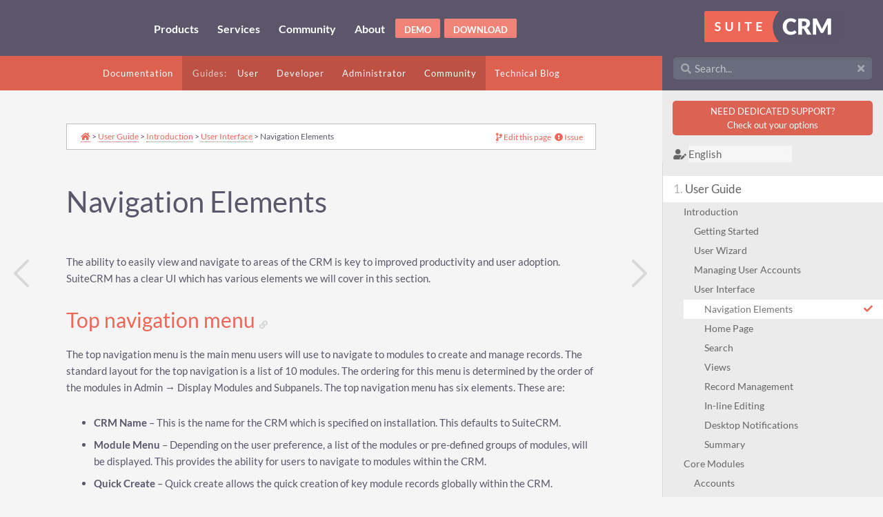

--- FILE ---
content_type: text/html; charset=UTF-8
request_url: https://pre-release--suitedocs.netlify.app/user/introduction/user-interface/navigation-elements/
body_size: 14088
content:
<!DOCTYPE html>
<html lang="en" class="js csstransforms3d">
  <head>
    <meta property="og:title" content="Navigation Elements" />
<meta property="og:description" content="The ability to easily view and navigate to areas of the CRM is key to improved productivity and user adoption. SuiteCRM has a clear UI which has various elements we will cover in this section.
   Top navigation menu The top navigation menu is the main menu users will use to navigate to modules to create and manage records. The standard layout for the top navigation is a list of 10 modules." />
<meta property="og:type" content="article" />
<meta property="og:url" content="https://pre-release--suitedocs.netlify.app/user/introduction/user-interface/navigation-elements/" /><meta property="og:image" content="https://docs.suitecrm.com/images/logo-square.png"/><meta property="article:section" content="user" />

<meta property="article:modified_time" content="2022-12-05T11:06:14+00:00" /><meta property="og:site_name" content="SuiteCRM Documentation" />


    <meta property="og:image" content="https://docs.suitecrm.com/images/logo-square.png">
    <meta charset="utf-8">
    <meta name="viewport" content="width=device-width, initial-scale=1.0">
    <meta name="generator" content="Hugo 0.85.0" />
    <meta name="description" content="All you need to know to successfully use SuiteCRM as an End-User, Developer or Administrator, plus Community Guidelines and Technical Blog.">
<meta name="author" content="SalesAgility">

    <link rel="icon" href="/images/favicon.png" type="image/png">

    <title>Navigation Elements :: SuiteCRM Documentation</title>

    
    <link href="/css/nucleus.css?1749553641" rel="stylesheet">
    <link href="/css/fontawesome-all.min.css?1749553641" rel="stylesheet">
    <link href="/css/hybrid.css?1749553641" rel="stylesheet">
    <link href="/css/featherlight.min.css?1749553641" rel="stylesheet">
    <link href="/css/perfect-scrollbar.min.css?1749553641" rel="stylesheet">
    <link href="/css/auto-complete.css?1749553641" rel="stylesheet">
    <link href="/css/atom-one-dark-reasonable.css?1749553641" rel="stylesheet">
    <link href="/css/theme.css?1749553641" rel="stylesheet">
    <link href="/css/hugo-theme.css?1749553641" rel="stylesheet">
    
      <link href="/css/theme-suitecrm.css?1749553641" rel="stylesheet">
    

    <script src="/js/jquery-3.3.1.min.js?1749553641"></script>

    <style>
      :root #header + #content > #left > #rlblock_left{
          display:none !important;
      }
      
    </style>
    

<script type="text/javascript">
  var _paq = window._paq || [];
   
  _paq.push(['trackPageView']);
  _paq.push(['enableLinkTracking']);
  (function() {
    var u="//matomo.salesagility.com/";
    _paq.push(['setTrackerUrl', u+'matomo.php']);
    _paq.push(['setSiteId', '5']);
    var d=document, g=d.createElement('script'), s=d.getElementsByTagName('script')[0];
    g.type='text/javascript'; g.async=true; g.defer=true; g.src=u+'matomo.js'; s.parentNode.insertBefore(g,s);
  })();
</script>


  </head>
  <body class="" data-url="/user/introduction/user-interface/navigation-elements/">
    

<nav class="webnav mini">
	<a href="https://suitecrm.com"><img src="/images/suitecrm-logo.png" alt="SuiteCRM"></a>
	<ul>	
		<li class="download"><a href="https://suitecrm.com">Explore SuitCRM</a></li>
	</ul>
</nav>

<nav class="webnav">
    <ul>
        <li><a>Products</a>
            <ul>
                <li><a href="https://suitecrm.com/what-is-suitecrm/">Explore SuiteCRM</a></li>
                <li><a href="https://suitecrm.com/enterprise/suiteassured/">Get SuiteAssured</a></li>
            </ul>
        </li>

        <li><a>Services</a>
            <ul>
                <li><a href="https://suitecrm.com/enterprise/customisation/">Consultancy and Implementations</a></li>
                <li><a href="https://suitecrm.com/enterprise/migrations/">SuiteCRM Migration</a></li>
                <li><a href="https://suitecrm.com/enterprise/support-plans/">Support Options</a></li>
                <li><a href="https://suitecrm.com/enterprise-verification-service/">Professional Services</a></li>
                <li><a href="https://suitecrm.com/enterprise/training/">User Training</a></li>
                <li><a href="https://suitecrm.com/suitecrm-master-classes-recordings/">Developer Training</a></li>
            </ul>
        </li>

        <li><a>Community</a>
            <ul>
                <li><a href="https://community.suitecrm.com/">Forum</a></li>
                <li><a href="https://suitecrm.com/join-the-project/suitecrm-community-sponsorship/">SuiteCRM Community Sponsorship</a></li>
                <li><a href="https://github.com/salesagility/SuiteCRM">Github</a></li>
                <li><a href="https://suitecrm.com/suitecrm-roadmap/">SuiteCRM Roadmap</a></li>
                <li><a href="https://crowdin.com/project/suitecrmtranslations">Translations</a></li>
                <li><a href="https://store.suitecrm.com/?tag=suitecrm">Store</a></li>
            </ul>
        </li>

        <li><a>About</a>
            <ul>
                <li><a href="https://suitecrm.com/about/about-us/contact/">Contact Us</a></li>
                <li><a href="https://suitecrm.com/about/about-us/salesagility/">SalesAgility</a></li>
                <li><a href="https://suitecrm.com/about/about-us/salesagility/jobs/">Careers</a></li>
                <li><a href="https://suitecrm.com/about/newsroom/case-studies/">Case Studies</a></li>
                <li><a href="https://suitecrm.com/about/about-us/partners/">Partners</a></li>
                <li><a href="https://suitecrm.com/about/newsroom/press/">News &amp; Press</a></li>
                <li><a href="https://suitecrm.com/about/about-us/sign-up-for-marketing/">Sign Up for Marketing</a></li>
            </ul>
        </li>

        <li class="download"><a href="https://suitecrm.com/demo/">Demo</a></li>
        <li></li>
        <li class="download"><a href="https://suitecrm.com/download/">Download</a></li>
    </ul>
</nav>




<nav id="topmenu" class="showVisitedLinks">
	
	<ul class="menu_desktop">
		<li><a title="Documentation" href="/">Documentation</a></li><li class="guide guide_start">Guides:</li><li class="guide"><a title="User Guide" href="/user/">User</a></li><li class="guide"><a title="Developer Guide" href="/developer/">Developer</a></li><li class="guide"><a title="Administrator Guide" href="/admin/">Administrator</a></li><li class="guide guide_end"><a href="/community/">Community</a></li><li><a title="Technical Blog" href="/blog/">Technical Blog</a></li>
	</ul> 
	
	<ul class="menu_mobile">
		<li><a title="Documentation" href="/">>Documentation</a></li><li><a title="Technical Blog" href="/blog/">></a></li><br><li class="guide guide_start">>Guides:</li><li class="guide"><a title="User Guide" href="/user/">>User</a></li><li class="guide"><a title="Developer Guide" href="/developer/">>Developer</a></li><li class="guide guide_end"><a title="Administrator Guide" href="/admin/">>Admin</a></li><li class="guide guide_end"><a href="/community/">>Community</a></li>
	</ul>
	
	
</nav>


<nav id="sidebar" class="showVisitedLinks">



  <div id="header-wrapper">
    <div id="header">
      <a id="logo" href="https://www.suitecrm.com">
  <img src="/images/suitecrm-logo.png" alt="SuiteCRM">
</a>

    </div>
    
        <div class="searchbox">
    <label for="search-by"><i class="fas fa-search"></i></label>
    <input data-search-input id="search-by" type="search" placeholder="Search...">
    <span data-search-clear=""><i class="fas fa-times"></i></span>
</div>

<script type="text/javascript" src="/js/lunr.min.js?1749553641"></script>
<script type="text/javascript" src="/js/lunr.stemmer.support.js?1749553641"></script>
<script type="text/javascript" src="/js/lunr.ru.js?1749553641"></script>
<script type="text/javascript" src="/js/lunr.multi.js?1749553641"></script>
<script type="text/javascript" src="/js/auto-complete.js?1749553641"></script>
<script type="text/javascript">
    
        var baseurl = "https:\/\/pre-release--suitedocs.netlify.app";
    
</script>
<script type="text/javascript" src="/js/search.js?1749553641"></script>

    
  </div>
	<div class="sidebar-announcement masterclass"><a href="https://suitecrm.com/enterprise/support-plans/">NEED DEDICATED SUPPORT?<br>Check out your options</a></div>

    
    <section id="lang-selector">
      <ul>
      
        <li>
          <a class="padding">
            <i class="fas fa-user-edit fa-fw"></i>
          <div class="select-style">
            <select id="select-language" onchange="location = this.value;">
          
          
          
              
              
                  
                    
                    
                      <option id="en" value="/user/introduction/user-interface/navigation-elements/" selected>English</option>
                    
                  
              
                  
              
                  
              
          
              
              
                  
              
                  
              
                  
                    
                    
                      <option id="ru" value="/ru/user/introduction/user-interface/navigation-elements/">Русский</option>
                    
                  
              
          
          <option id="translate-cta" value="/community/contributing-to-docs/translate/">--> Help Translate!</option>
        </select>
        <svg version="1.1" id="Capa_1" xmlns="https://www.w3.org/2000/svg" xmlns:xlink="https://www.w3.org/1999/xlink" x="0px" y="0px"
          width="255px" height="255px" viewBox="0 0 255 255" style="enable-background:new 0 0 255 255;" xml:space="preserve">
          <g>
            <g id="arrow-drop-down">
              <polygon points="0,63.75 127.5,191.25 255,63.75 		" />
            </g>
          </g>
        </svg>
        </div>
        </a>
        </li>
       
      </ul>
    </section>
    

    <div class="highlightable">
    <ul class="topics">

        
          
          




 
  
    
    <li data-nav-id="/user/" title="User Guide" class="dd-item 
        parent
        
        
        ">
      <a href="/user/">
          <b>1. </b>User Guide
          
            <i class="fas read-icon"></i>
          
      </a>
      
      
        <ul>
          
          
            
          
          
          
        
          
            
            




 
  
    
    <li data-nav-id="/user/introduction/" title="Introduction" class="dd-item 
        parent
        
        
        ">
      <a href="/user/introduction/">
          Introduction
          
            <i class="fas read-icon"></i>
          
      </a>
      
      
        <ul>
          
          
            
          
          
          
        
          
            
            




 
  
    
    <li data-nav-id="/user/introduction/getting-started/" title="Getting Started" class="dd-item ">
        <a href="/user/introduction/getting-started/">
        Getting Started
        <i class="fas fa-check read-icon"></i>
        </a>
    </li>
     
  
 

            
          
            
            




 
  
    
    <li data-nav-id="/user/introduction/user-wizard/" title="User Wizard" class="dd-item ">
        <a href="/user/introduction/user-wizard/">
        User Wizard
        <i class="fas fa-check read-icon"></i>
        </a>
    </li>
     
  
 

            
          
            
            




 
  
    
    <li data-nav-id="/user/introduction/managing-user-accounts/" title="Managing User Accounts" class="dd-item ">
        <a href="/user/introduction/managing-user-accounts/">
        Managing User Accounts
        <i class="fas fa-check read-icon"></i>
        </a>
    </li>
     
  
 

            
          
            
            




 
  
    
    <li data-nav-id="/user/introduction/user-interface/" title="User Interface" class="dd-item 
        parent
        
        
        ">
      <a href="/user/introduction/user-interface/">
          User Interface
          
            <i class="fas read-icon"></i>
          
      </a>
      
      
        <ul>
          
          
          
          
        
          
            
            




 
  
    
    <li data-nav-id="/user/introduction/user-interface/navigation-elements/" title="Navigation Elements" class="dd-item active">
        <a href="/user/introduction/user-interface/navigation-elements/">
        Navigation Elements
        <i class="fas fa-check read-icon"></i>
        </a>
    </li>
     
  
 

            
          
            
            




 
  
    
    <li data-nav-id="/user/introduction/user-interface/home-page/" title="Home Page" class="dd-item ">
        <a href="/user/introduction/user-interface/home-page/">
        Home Page
        <i class="fas fa-check read-icon"></i>
        </a>
    </li>
     
  
 

            
          
            
            




 
  
    
    <li data-nav-id="/user/introduction/user-interface/search/" title="Search" class="dd-item ">
        <a href="/user/introduction/user-interface/search/">
        Search
        <i class="fas fa-check read-icon"></i>
        </a>
    </li>
     
  
 

            
          
            
            




 
  
    
    <li data-nav-id="/user/introduction/user-interface/views/" title="Views" class="dd-item ">
        <a href="/user/introduction/user-interface/views/">
        Views
        <i class="fas fa-check read-icon"></i>
        </a>
    </li>
     
  
 

            
          
            
            




 
  
    
    <li data-nav-id="/user/introduction/user-interface/record-management/" title="Record Management" class="dd-item ">
        <a href="/user/introduction/user-interface/record-management/">
        Record Management
        <i class="fas fa-check read-icon"></i>
        </a>
    </li>
     
  
 

            
          
            
            




 
  
    
    <li data-nav-id="/user/introduction/user-interface/in-line-editing/" title="In-line Editing" class="dd-item ">
        <a href="/user/introduction/user-interface/in-line-editing/">
        In-line Editing
        <i class="fas fa-check read-icon"></i>
        </a>
    </li>
     
  
 

            
          
            
            




 
  
    
    <li data-nav-id="/user/introduction/user-interface/desktop-notifications/" title="Desktop Notifications" class="dd-item ">
        <a href="/user/introduction/user-interface/desktop-notifications/">
        Desktop Notifications
        <i class="fas fa-check read-icon"></i>
        </a>
    </li>
     
  
 

            
          
            
            




 
  
    
    <li data-nav-id="/user/introduction/user-interface/summary/" title="Summary" class="dd-item ">
        <a href="/user/introduction/user-interface/summary/">
        Summary
        <i class="fas fa-check read-icon"></i>
        </a>
    </li>
     
  
 

            
          
        
        </ul>
              
    </li>
  
 

            
          
        
        </ul>
              
    </li>
  
 

            
          
            
            




 
  
    
    <li data-nav-id="/user/core-modules/" title="Core Modules" class="dd-item 
        
        
        
        ">
      <a href="/user/core-modules/">
          Core Modules
          
            <i class="fas read-icon"></i>
          
      </a>
      
      
        <ul>
          
          
          
          
        
          
            
            




 
  
    
    <li data-nav-id="/user/core-modules/accounts/" title="Accounts" class="dd-item ">
        <a href="/user/core-modules/accounts/">
        Accounts
        <i class="fas fa-check read-icon"></i>
        </a>
    </li>
     
  
 

            
          
            
            




 
  
    
    <li data-nav-id="/user/core-modules/contacts/" title="Contacts" class="dd-item ">
        <a href="/user/core-modules/contacts/">
        Contacts
        <i class="fas fa-check read-icon"></i>
        </a>
    </li>
     
  
 

            
          
            
            




 
  
    
    <li data-nav-id="/user/core-modules/opportunities/" title="Opportunities" class="dd-item ">
        <a href="/user/core-modules/opportunities/">
        Opportunities
        <i class="fas fa-check read-icon"></i>
        </a>
    </li>
     
  
 

            
          
            
            




 
  
    
    <li data-nav-id="/user/core-modules/leads/" title="Leads" class="dd-item ">
        <a href="/user/core-modules/leads/">
        Leads
        <i class="fas fa-check read-icon"></i>
        </a>
    </li>
     
  
 

            
          
            
            




 
  
    
    <li data-nav-id="/user/core-modules/calendar/" title="Calendar" class="dd-item ">
        <a href="/user/core-modules/calendar/">
        Calendar
        <i class="fas fa-check read-icon"></i>
        </a>
    </li>
     
  
 

            
          
            
            




 
  
    
    <li data-nav-id="/user/core-modules/calls/" title="Calls" class="dd-item ">
        <a href="/user/core-modules/calls/">
        Calls
        <i class="fas fa-check read-icon"></i>
        </a>
    </li>
     
  
 

            
          
            
            




 
  
    
    <li data-nav-id="/user/core-modules/meetings/" title="Meetings" class="dd-item ">
        <a href="/user/core-modules/meetings/">
        Meetings
        <i class="fas fa-check read-icon"></i>
        </a>
    </li>
     
  
 

            
          
            
            




 
  
    
    <li data-nav-id="/user/core-modules/emailtemplates/" title="Email Templates" class="dd-item ">
        <a href="/user/core-modules/emailtemplates/">
        Email Templates
        <i class="fas fa-check read-icon"></i>
        </a>
    </li>
     
  
 

            
          
            
            




 
  
    
    <li data-nav-id="/user/core-modules/emails/" title="Emails" class="dd-item ">
        <a href="/user/core-modules/emails/">
        Emails
        <i class="fas fa-check read-icon"></i>
        </a>
    </li>
     
  
 

            
          
            
            




 
  
    
    <li data-nav-id="/user/core-modules/emails-lts/" title="Emails - LTS" class="dd-item ">
        <a href="/user/core-modules/emails-lts/">
        Emails - LTS
        <i class="fas fa-check read-icon"></i>
        </a>
    </li>
     
  
 

            
          
            
            




 
  
    
    <li data-nav-id="/user/core-modules/tasks/" title="Tasks" class="dd-item ">
        <a href="/user/core-modules/tasks/">
        Tasks
        <i class="fas fa-check read-icon"></i>
        </a>
    </li>
     
  
 

            
          
            
            




 
  
    
    <li data-nav-id="/user/core-modules/notes/" title="Notes" class="dd-item ">
        <a href="/user/core-modules/notes/">
        Notes
        <i class="fas fa-check read-icon"></i>
        </a>
    </li>
     
  
 

            
          
            
            




 
  
    
    <li data-nav-id="/user/core-modules/documents/" title="Documents" class="dd-item ">
        <a href="/user/core-modules/documents/">
        Documents
        <i class="fas fa-check read-icon"></i>
        </a>
    </li>
     
  
 

            
          
            
            




 
  
    
    <li data-nav-id="/user/core-modules/targets/" title="Targets" class="dd-item ">
        <a href="/user/core-modules/targets/">
        Targets
        <i class="fas fa-check read-icon"></i>
        </a>
    </li>
     
  
 

            
          
            
            




 
  
    
    <li data-nav-id="/user/core-modules/target-lists/" title="Target Lists" class="dd-item ">
        <a href="/user/core-modules/target-lists/">
        Target Lists
        <i class="fas fa-check read-icon"></i>
        </a>
    </li>
     
  
 

            
          
            
            




 
  
    
    <li data-nav-id="/user/core-modules/campaigns/" title="Campaigns" class="dd-item ">
        <a href="/user/core-modules/campaigns/">
        Campaigns
        <i class="fas fa-check read-icon"></i>
        </a>
    </li>
     
  
 

            
          
            
            




 
  
    
    <li data-nav-id="/user/core-modules/surveys/" title="Surveys" class="dd-item ">
        <a href="/user/core-modules/surveys/">
        Surveys
        <i class="fas fa-check read-icon"></i>
        </a>
    </li>
     
  
 

            
          
            
            




 
  
    
    <li data-nav-id="/user/core-modules/bugs/" title="Bugs" class="dd-item ">
        <a href="/user/core-modules/bugs/">
        Bugs
        <i class="fas fa-check read-icon"></i>
        </a>
    </li>
     
  
 

            
          
            
            




 
  
    
    <li data-nav-id="/user/core-modules/cases/" title="Cases" class="dd-item ">
        <a href="/user/core-modules/cases/">
        Cases
        <i class="fas fa-check read-icon"></i>
        </a>
    </li>
     
  
 

            
          
            
            




 
  
    
    <li data-nav-id="/user/core-modules/projects/" title="Projects" class="dd-item ">
        <a href="/user/core-modules/projects/">
        Projects
        <i class="fas fa-check read-icon"></i>
        </a>
    </li>
     
  
 

            
          
            
            




 
  
    
    <li data-nav-id="/user/core-modules/spots/" title="Spots" class="dd-item ">
        <a href="/user/core-modules/spots/">
        Spots
        <i class="fas fa-check read-icon"></i>
        </a>
    </li>
     
  
 

            
          
            
            




 
  
    
    <li data-nav-id="/user/core-modules/employees/" title="Employees" class="dd-item ">
        <a href="/user/core-modules/employees/">
        Employees
        <i class="fas fa-check read-icon"></i>
        </a>
    </li>
     
  
 

            
          
        
        </ul>
              
    </li>
  
 

            
          
            
            




 
  
    
    <li data-nav-id="/user/advanced-modules/" title="Advanced Modules" class="dd-item 
        
        
        
        ">
      <a href="/user/advanced-modules/">
          Advanced Modules
          
            <i class="fas read-icon"></i>
          
      </a>
      
      
        <ul>
          
          
          
          
        
          
            
            




 
  
    
    <li data-nav-id="/user/advanced-modules/pdftemplates/" title="PDF Templates" class="dd-item ">
        <a href="/user/advanced-modules/pdftemplates/">
        PDF Templates
        <i class="fas fa-check read-icon"></i>
        </a>
    </li>
     
  
 

            
          
            
            




 
  
    
    <li data-nav-id="/user/advanced-modules/knowledgebase/" title="Knowledge Base" class="dd-item ">
        <a href="/user/advanced-modules/knowledgebase/">
        Knowledge Base
        <i class="fas fa-check read-icon"></i>
        </a>
    </li>
     
  
 

            
          
            
            




 
  
    
    <li data-nav-id="/user/advanced-modules/sales/" title="Sales" class="dd-item ">
        <a href="/user/advanced-modules/sales/">
        Sales
        <i class="fas fa-check read-icon"></i>
        </a>
    </li>
     
  
 

            
          
            
            




 
  
    
    <li data-nav-id="/user/advanced-modules/workflow/" title="Workflows" class="dd-item ">
        <a href="/user/advanced-modules/workflow/">
        Workflows
        <i class="fas fa-check read-icon"></i>
        </a>
    </li>
     
  
 

            
          
            
            




 
  
    
    <li data-nav-id="/user/advanced-modules/workflow-calculated-fields/" title="Workflow Calculated Fields" class="dd-item ">
        <a href="/user/advanced-modules/workflow-calculated-fields/">
        Workflow Calculated Fields
        <i class="fas fa-check read-icon"></i>
        </a>
    </li>
     
  
 

            
          
            
            




 
  
    
    <li data-nav-id="/user/advanced-modules/cases-with-portal/" title="Cases with Portal" class="dd-item ">
        <a href="/user/advanced-modules/cases-with-portal/">
        Cases with Portal
        <i class="fas fa-check read-icon"></i>
        </a>
    </li>
     
  
 

            
          
            
            




 
  
    
    <li data-nav-id="/user/advanced-modules/events/" title="Events" class="dd-item ">
        <a href="/user/advanced-modules/events/">
        Events
        <i class="fas fa-check read-icon"></i>
        </a>
    </li>
     
  
 

            
          
            
            




 
  
    
    <li data-nav-id="/user/advanced-modules/reports/" title="Reports" class="dd-item ">
        <a href="/user/advanced-modules/reports/">
        Reports
        <i class="fas fa-check read-icon"></i>
        </a>
    </li>
     
  
 

            
          
            
            




 
  
    
    <li data-nav-id="/user/advanced-modules/reschedule/" title="Reschedule" class="dd-item ">
        <a href="/user/advanced-modules/reschedule/">
        Reschedule
        <i class="fas fa-check read-icon"></i>
        </a>
    </li>
     
  
 

            
          
        
        </ul>
              
    </li>
  
 

            
          
            
            




 
  
    
    <li data-nav-id="/user/suitecrm-analytics/" title="SuiteCRM Analytics" class="dd-item 
        
        
        
        ">
      <a href="/user/suitecrm-analytics/">
          SuiteCRM Analytics
          
            <i class="fas read-icon"></i>
          
      </a>
      
      
        <ul>
          
          
          
          
        
          
            
            




 
  
    
    <li data-nav-id="/user/suitecrm-analytics/1.0/getting-started/" title="Version 1.0 - Getting Started" class="dd-item ">
        <a href="/user/suitecrm-analytics/1.0/getting-started/">
        Version 1.0 - Getting Started
        <i class="fas fa-check read-icon"></i>
        </a>
    </li>
     
  
 

            
          
            
            




 
  
    
    <li data-nav-id="/user/suitecrm-analytics/1.1/scrm-analytics-getting-started/" title="Version 1.1 - Getting Started" class="dd-item ">
        <a href="/user/suitecrm-analytics/1.1/scrm-analytics-getting-started/">
        Version 1.1 - Getting Started
        <i class="fas fa-check read-icon"></i>
        </a>
    </li>
     
  
 

            
          
        
        </ul>
              
    </li>
  
 

            
          
            
            




 
  
    
    <li data-nav-id="/user/modules/lawfulbasis/" title="Lawful basis" class="dd-item ">
        <a href="/user/modules/lawfulbasis/">
        Lawful basis
        <i class="fas fa-check read-icon"></i>
        </a>
    </li>
     
  
 

            
          
            
            




 
  
    
    <li data-nav-id="/user/modules/themes/" title="Themes" class="dd-item ">
        <a href="/user/modules/themes/">
        Themes
        <i class="fas fa-check read-icon"></i>
        </a>
    </li>
     
  
 

            
          
            
            




 
  
    
    <li data-nav-id="/user/modules/gmail-app-passwords/" title="Using Google App Passwords to connect SuiteCRM to Gmail" class="dd-item ">
        <a href="/user/modules/gmail-app-passwords/">
        Using Google App Passwords to connect SuiteCRM to Gmail
        <i class="fas fa-check read-icon"></i>
        </a>
    </li>
     
  
 

            
          
            
            




 
  
    
    <li data-nav-id="/user/modules/confirmed-opt-in-settings/" title="Confirmed Opt In" class="dd-item ">
        <a href="/user/modules/confirmed-opt-in-settings/">
        Confirmed Opt In
        <i class="fas fa-check read-icon"></i>
        </a>
    </li>
     
  
 

            
          
            
            




 
  
    
    <li data-nav-id="/user/modules/passwordmanagement/" title="Password Management" class="dd-item ">
        <a href="/user/modules/passwordmanagement/">
        Password Management
        <i class="fas fa-check read-icon"></i>
        </a>
    </li>
     
  
 

            
          
            
            




 
  
    
    <li data-nav-id="/user/security-suite-groups/" title="Security Suite (Groups)" class="dd-item ">
        <a href="/user/security-suite-groups/">
        Security Suite (Groups)
        <i class="fas fa-check read-icon"></i>
        </a>
    </li>
     
  
 

            
          
            
            




 
  
    
    <li data-nav-id="/user/jjw-maps/" title="JJW Maps" class="dd-item ">
        <a href="/user/jjw-maps/">
        JJW Maps
        <i class="fas fa-check read-icon"></i>
        </a>
    </li>
     
  
 

            
          
             
            
          
        
        </ul>
              
    </li>
  
 

          
          




 
  
    
    <li data-nav-id="/developer/" title="Developer Guide" class="dd-item 
        
        
        
        ">
      <a href="/developer/">
          <b>2. </b>Developer Guide
          
            <i class="fas read-icon"></i>
          
      </a>
      
      
        <ul>
          
          
            
          
          
          
        
          
            
            




 
  
    
    <li data-nav-id="/developer/introduction/" title="Introduction" class="dd-item ">
        <a href="/developer/introduction/">
        Introduction
        <i class="fas fa-check read-icon"></i>
        </a>
    </li>
     
  
 

            
          
            
            




 
  
    
    <li data-nav-id="/developer/suitecrm-directory-structure/" title="SuiteCRM Directory Structure" class="dd-item ">
        <a href="/developer/suitecrm-directory-structure/">
        SuiteCRM Directory Structure
        <i class="fas fa-check read-icon"></i>
        </a>
    </li>
     
  
 

            
          
            
            




 
  
    
    <li data-nav-id="/developer/working-with-beans/" title="Working with Beans" class="dd-item ">
        <a href="/developer/working-with-beans/">
        Working with Beans
        <i class="fas fa-check read-icon"></i>
        </a>
    </li>
     
  
 

            
          
            
            




 
  
    
    <li data-nav-id="/developer/vardefs/" title="Vardefs" class="dd-item ">
        <a href="/developer/vardefs/">
        Vardefs
        <i class="fas fa-check read-icon"></i>
        </a>
    </li>
     
  
 

            
          
            
            




 
  
    
    <li data-nav-id="/developer/views/" title="Views" class="dd-item ">
        <a href="/developer/views/">
        Views
        <i class="fas fa-check read-icon"></i>
        </a>
    </li>
     
  
 

            
          
            
            




 
  
    
    <li data-nav-id="/developer/metadata/" title="Metadata" class="dd-item ">
        <a href="/developer/metadata/">
        Metadata
        <i class="fas fa-check read-icon"></i>
        </a>
    </li>
     
  
 

            
          
            
            




 
  
    
    <li data-nav-id="/developer/controllers/" title="Controllers" class="dd-item ">
        <a href="/developer/controllers/">
        Controllers
        <i class="fas fa-check read-icon"></i>
        </a>
    </li>
     
  
 

            
          
            
            




 
  
    
    <li data-nav-id="/developer/entry-points/" title="Entry Points" class="dd-item ">
        <a href="/developer/entry-points/">
        Entry Points
        <i class="fas fa-check read-icon"></i>
        </a>
    </li>
     
  
 

            
          
            
            




 
  
    
    <li data-nav-id="/developer/language-strings/" title="Language Strings" class="dd-item ">
        <a href="/developer/language-strings/">
        Language Strings
        <i class="fas fa-check read-icon"></i>
        </a>
    </li>
     
  
 

            
          
            
            




 
  
    
    <li data-nav-id="/developer/config/" title="Config" class="dd-item ">
        <a href="/developer/config/">
        Config
        <i class="fas fa-check read-icon"></i>
        </a>
    </li>
     
  
 

            
          
            
            




 
  
    
    <li data-nav-id="/developer/logging/" title="Logging" class="dd-item ">
        <a href="/developer/logging/">
        Logging
        <i class="fas fa-check read-icon"></i>
        </a>
    </li>
     
  
 

            
          
            
            




 
  
    
    <li data-nav-id="/developer/logic-hooks/" title="Logic Hooks" class="dd-item ">
        <a href="/developer/logic-hooks/">
        Logic Hooks
        <i class="fas fa-check read-icon"></i>
        </a>
    </li>
     
  
 

            
          
            
            




 
  
    
    <li data-nav-id="/developer/scheduled-tasks/" title="Scheduled Tasks" class="dd-item ">
        <a href="/developer/scheduled-tasks/">
        Scheduled Tasks
        <i class="fas fa-check read-icon"></i>
        </a>
    </li>
     
  
 

            
          
            
            




 
  
    
    <li data-nav-id="/developer/extension-framework/" title="Extension Framework" class="dd-item ">
        <a href="/developer/extension-framework/">
        Extension Framework
        <i class="fas fa-check read-icon"></i>
        </a>
    </li>
     
  
 

            
          
            
            




 
  
    
    <li data-nav-id="/developer/module-installer/" title="Module Installer" class="dd-item ">
        <a href="/developer/module-installer/">
        Module Installer
        <i class="fas fa-check read-icon"></i>
        </a>
    </li>
     
  
 

            
          
            
            




 
  
    
    <li data-nav-id="/developer/theme/" title="Theme" class="dd-item 
        
        
        
        ">
      <a href="/developer/theme/">
          Theme
          
            <i class="fas read-icon"></i>
          
      </a>
      
      
        <ul>
          
          
            
          
          
          
        
          
            
            




 
  
    
    <li data-nav-id="/developer/theme/sass/" title="Sass" class="dd-item ">
        <a href="/developer/theme/sass/">
        Sass
        <i class="fas fa-check read-icon"></i>
        </a>
    </li>
     
  
 

            
          
            
            




 
  
    
    <li data-nav-id="/developer/theme/suitepicons/" title="SuiteP Icons" class="dd-item 
        
        
        
        ">
      <a href="/developer/theme/suitepicons/">
          SuiteP Icons
          
            <i class="fas read-icon"></i>
          
      </a>
      
      
        <ul>
          
          
          
          
        
          
            
            




 
  
    
    <li data-nav-id="/developer/theme/suitepicons/accordion_icons/" title="Accordion Icons" class="dd-item ">
        <a href="/developer/theme/suitepicons/accordion_icons/">
        Accordion Icons
        <i class="fas fa-check read-icon"></i>
        </a>
    </li>
     
  
 

            
          
            
            




 
  
    
    <li data-nav-id="/developer/theme/suitepicons/admin_icons/" title="Admin Icons" class="dd-item ">
        <a href="/developer/theme/suitepicons/admin_icons/">
        Admin Icons
        <i class="fas fa-check read-icon"></i>
        </a>
    </li>
     
  
 

            
          
            
            




 
  
    
    <li data-nav-id="/developer/theme/suitepicons/sidebar_icons/" title="Sidebar Icons  " class="dd-item ">
        <a href="/developer/theme/suitepicons/sidebar_icons/">
        Sidebar Icons  
        <i class="fas fa-check read-icon"></i>
        </a>
    </li>
     
  
 

            
          
        
        </ul>
              
    </li>
  
 

            
          
            
            




 
  
    
    <li data-nav-id="/developer/theme/suitepiconsfont/" title="SuiteP Icons Font" class="dd-item 
        
        
        
        ">
      <a href="/developer/theme/suitepiconsfont/">
          SuiteP Icons Font
          
            <i class="fas read-icon"></i>
          
      </a>
      
      
        <ul>
          
          
          
          
        
          
            
            




 
  
    
    <li data-nav-id="/developer/theme/suitepiconsfont/fonts_listcolours_used/" title="Fonts and Colours" class="dd-item ">
        <a href="/developer/theme/suitepiconsfont/fonts_listcolours_used/">
        Fonts and Colours
        <i class="fas fa-check read-icon"></i>
        </a>
    </li>
     
  
 

            
          
            
            




 
  
    
    <li data-nav-id="/developer/theme/suitepiconsfont/create_suitepicon_font/" title="SuiteP Icons Font" class="dd-item ">
        <a href="/developer/theme/suitepiconsfont/create_suitepicon_font/">
        SuiteP Icons Font
        <i class="fas fa-check read-icon"></i>
        </a>
    </li>
     
  
 

            
          
            
            




 
  
    
    <li data-nav-id="/developer/theme/suitepiconsfont/how_to_create_font/" title="How to Create a Font" class="dd-item ">
        <a href="/developer/theme/suitepiconsfont/how_to_create_font/">
        How to Create a Font
        <i class="fas fa-check read-icon"></i>
        </a>
    </li>
     
  
 

            
          
        
        </ul>
              
    </li>
  
 

            
          
            
            




 
  
    
    <li data-nav-id="/developer/theme/smarty_template_overrides/" title="Smarty Template Overrides" class="dd-item ">
        <a href="/developer/theme/smarty_template_overrides/">
        Smarty Template Overrides
        <i class="fas fa-check read-icon"></i>
        </a>
    </li>
     
  
 

            
          
        
        </ul>
              
    </li>
  
 

            
          
            
            




 
  
    
    <li data-nav-id="/developer/api/" title="API Versions" class="dd-item 
        
        
        
        ">
      <a href="/developer/api/">
          API Versions
          
            <i class="fas read-icon"></i>
          
      </a>
      
      
        <ul>
          
          
            
          
          
          
        
          
            
            




 
  
    
    <li data-nav-id="/developer/api/api-4_1/" title="API v4.1" class="dd-item ">
        <a href="/developer/api/api-4_1/">
        API v4.1
        <i class="fas fa-check read-icon"></i>
        </a>
    </li>
     
  
 

            
          
            
            




 
  
    
    <li data-nav-id="/developer/api/api-v4.1-methods/" title="API v4.1 Methods" class="dd-item ">
        <a href="/developer/api/api-v4.1-methods/">
        API v4.1 Methods
        <i class="fas fa-check read-icon"></i>
        </a>
    </li>
     
  
 

            
          
            
            




 
  
    
    <li data-nav-id="/developer/api/developer-setup-guide/" title="API V8 Setup Guide" class="dd-item 
        
        
        
        ">
      <a href="/developer/api/developer-setup-guide/">
          API V8 Setup Guide
          
            <i class="fas read-icon"></i>
          
      </a>
      
      
        <ul>
          
          
          
          
        
          
            
            




 
  
    
    <li data-nav-id="/developer/api/developer-setup-guide/introduction/" title="Introduction" class="dd-item ">
        <a href="/developer/api/developer-setup-guide/introduction/">
        Introduction
        <i class="fas fa-check read-icon"></i>
        </a>
    </li>
     
  
 

            
          
            
            




 
  
    
    <li data-nav-id="/developer/api/developer-setup-guide/requirements/" title="Requirements" class="dd-item ">
        <a href="/developer/api/developer-setup-guide/requirements/">
        Requirements
        <i class="fas fa-check read-icon"></i>
        </a>
    </li>
     
  
 

            
          
            
            




 
  
    
    <li data-nav-id="/developer/api/developer-setup-guide/json-api/" title="JSON API" class="dd-item ">
        <a href="/developer/api/developer-setup-guide/json-api/">
        JSON API
        <i class="fas fa-check read-icon"></i>
        </a>
    </li>
     
  
 

            
          
            
            




 
  
    
    <li data-nav-id="/developer/api/developer-setup-guide/configure-authentication/" title="Available Grant Types" class="dd-item ">
        <a href="/developer/api/developer-setup-guide/configure-authentication/">
        Available Grant Types
        <i class="fas fa-check read-icon"></i>
        </a>
    </li>
     
  
 

            
          
            
            




 
  
    
    <li data-nav-id="/developer/api/developer-setup-guide/getting-available-resources/" title="Getting Available Resources" class="dd-item ">
        <a href="/developer/api/developer-setup-guide/getting-available-resources/">
        Getting Available Resources
        <i class="fas fa-check read-icon"></i>
        </a>
    </li>
     
  
 

            
          
            
            




 
  
    
    <li data-nav-id="/developer/api/developer-setup-guide/suitecrm_v8_api_set_up_for_postman/" title="SuiteCRM V8 API Set Up For Postman" class="dd-item ">
        <a href="/developer/api/developer-setup-guide/suitecrm_v8_api_set_up_for_postman/">
        SuiteCRM V8 API Set Up For Postman
        <i class="fas fa-check read-icon"></i>
        </a>
    </li>
     
  
 

            
          
            
            




 
  
    
    <li data-nav-id="/developer/api/developer-setup-guide/managing-tokens/" title="Managing Tokens" class="dd-item ">
        <a href="/developer/api/developer-setup-guide/managing-tokens/">
        Managing Tokens
        <i class="fas fa-check read-icon"></i>
        </a>
    </li>
     
  
 

            
          
            
            




 
  
    
    <li data-nav-id="/developer/api/developer-setup-guide/customization/" title="Customization" class="dd-item ">
        <a href="/developer/api/developer-setup-guide/customization/">
        Customization
        <i class="fas fa-check read-icon"></i>
        </a>
    </li>
     
  
 

            
          
        
        </ul>
              
    </li>
  
 

            
          
            
            




 
  
    
    <li data-nav-id="/developer/api/json-api-error-object/" title="JSON API Error Object" class="dd-item ">
        <a href="/developer/api/json-api-error-object/">
        JSON API Error Object
        <i class="fas fa-check read-icon"></i>
        </a>
    </li>
     
  
 

            
          
        
        </ul>
              
    </li>
  
 

            
          
            
            




 
  
    
    <li data-nav-id="/developer/automatedtasks/" title="Automated Tasks with Robo" class="dd-item 
        
        
        
        ">
      <a href="/developer/automatedtasks/">
          Automated Tasks with Robo
          
            <i class="fas read-icon"></i>
          
      </a>
      
      
        <ul>
          
          
          
          
        
          
            
            




 
  
    
    <li data-nav-id="/developer/automatedtasks/sass/" title="Building Sass" class="dd-item ">
        <a href="/developer/automatedtasks/sass/">
        Building Sass
        <i class="fas fa-check read-icon"></i>
        </a>
    </li>
     
  
 

            
          
            
            




 
  
    
    <li data-nav-id="/developer/automatedtasks/codingstyle/" title="Coding Style" class="dd-item ">
        <a href="/developer/automatedtasks/codingstyle/">
        Coding Style
        <i class="fas fa-check read-icon"></i>
        </a>
    </li>
     
  
 

            
          
        
        </ul>
              
    </li>
  
 

            
          
            
            




 
  
    
    <li data-nav-id="/developer/best-practices/" title="Best Practices" class="dd-item ">
        <a href="/developer/best-practices/">
        Best Practices
        <i class="fas fa-check read-icon"></i>
        </a>
    </li>
     
  
 

            
          
            
            




 
  
    
    <li data-nav-id="/developer/performance-tweaks/" title="Performance Tweaks" class="dd-item ">
        <a href="/developer/performance-tweaks/">
        Performance Tweaks
        <i class="fas fa-check read-icon"></i>
        </a>
    </li>
     
  
 

            
          
            
            




 
  
    
    <li data-nav-id="/developer/searchframework/" title="Search Framework" class="dd-item 
        
        
        
        ">
      <a href="/developer/searchframework/">
          Search Framework
          
            <i class="fas read-icon"></i>
          
      </a>
      
      
        <ul>
          
          
          
          
        
          
            
            




 
  
    
    <li data-nav-id="/developer/searchframework/overview/" title="Overview" class="dd-item ">
        <a href="/developer/searchframework/overview/">
        Overview
        <i class="fas fa-check read-icon"></i>
        </a>
    </li>
     
  
 

            
          
            
            




 
  
    
    <li data-nav-id="/developer/searchframework/creating-a-custom-searchengine/" title="Creating a Custom SearchEngine" class="dd-item ">
        <a href="/developer/searchframework/creating-a-custom-searchengine/">
        Creating a Custom SearchEngine
        <i class="fas fa-check read-icon"></i>
        </a>
    </li>
     
  
 

            
          
        
        </ul>
              
    </li>
  
 

            
          
            
            




 
  
    
    <li data-nav-id="/developer/automatedtesting/" title="Automated Testing" class="dd-item 
        
        
        
        ">
      <a href="/developer/automatedtesting/">
          Automated Testing
          
            <i class="fas read-icon"></i>
          
      </a>
      
      
        <ul>
          
          
          
          
        
          
            
            




 
  
    
    <li data-nav-id="/developer/automatedtesting/testingenvironment/" title="Configure Testing Environment" class="dd-item ">
        <a href="/developer/automatedtesting/testingenvironment/">
        Configure Testing Environment
        <i class="fas fa-check read-icon"></i>
        </a>
    </li>
     
  
 

            
          
            
            




 
  
    
    <li data-nav-id="/developer/automatedtesting/writing-tests/" title="Writing Tests" class="dd-item ">
        <a href="/developer/automatedtesting/writing-tests/">
        Writing Tests
        <i class="fas fa-check read-icon"></i>
        </a>
    </li>
     
  
 

            
          
        
        </ul>
              
    </li>
  
 

            
          
            
            




 
  
    
    <li data-nav-id="/developer/translate-strings/" title="Translate strings" class="dd-item ">
        <a href="/developer/translate-strings/">
        Translate strings
        <i class="fas fa-check read-icon"></i>
        </a>
    </li>
     
  
 

            
          
            
            




 
  
    
    <li data-nav-id="/developer/database-schema/" title="Database Schema" class="dd-item ">
        <a href="/developer/database-schema/">
        Database Schema
        <i class="fas fa-check read-icon"></i>
        </a>
    </li>
     
  
 

            
          
            
            




 
  
    
    <li data-nav-id="/developer/further-resources/" title="Further Resources" class="dd-item ">
        <a href="/developer/further-resources/">
        Further Resources
        <i class="fas fa-check read-icon"></i>
        </a>
    </li>
     
  
 

            
          
        
        </ul>
              
    </li>
  
 

          
          




 
  
    
    <li data-nav-id="/admin/" title="Administrator Guide" class="dd-item 
        
        
        
        ">
      <a href="/admin/">
          <b>3. </b>Administrator Guide
          
            <i class="fas read-icon"></i>
          
      </a>
      
      
        <ul>
          
          
            
          
          
          
        
          
            
            




 
  
    
    <li data-nav-id="/admin/administration-panel/" title="Administration Panel" class="dd-item 
        
        
        
        ">
      <a href="/admin/administration-panel/">
          Administration Panel
          
            <i class="fas read-icon"></i>
          
      </a>
      
      
        <ul>
          
          
            
          
          
          
        
          
            
            




 
  
    
    <li data-nav-id="/admin/administration-panel/emails/" title="Emails" class="dd-item 
        
        
        
        ">
      <a href="/admin/administration-panel/emails/">
          Emails
          
            <i class="fas read-icon"></i>
          
      </a>
      
      
        <ul>
          
          
          
          
        
          
            
            




 
  
    
    <li data-nav-id="/admin/administration-panel/emails/email/" title="Email Overview" class="dd-item ">
        <a href="/admin/administration-panel/emails/email/">
        Email Overview
        <i class="fas fa-check read-icon"></i>
        </a>
    </li>
     
  
 

            
          
            
            




 
  
    
    <li data-nav-id="/admin/administration-panel/emails/microsoft-oauth-provider-howto/" title="How to configure a Microsoft OAuth Provider" class="dd-item ">
        <a href="/admin/administration-panel/emails/microsoft-oauth-provider-howto/">
        How to configure a Microsoft OAuth Provider
        <i class="fas fa-check read-icon"></i>
        </a>
    </li>
     
  
 

            
          
            
            




 
  
    
    <li data-nav-id="/admin/administration-panel/emails/email-compose-from-list/" title="Compose Email &#39;From&#39; Dropdown Behaviour" class="dd-item ">
        <a href="/admin/administration-panel/emails/email-compose-from-list/">
        Compose Email &#39;From&#39; Dropdown Behaviour
        <i class="fas fa-check read-icon"></i>
        </a>
    </li>
     
  
 

            
          
            
            




 
  
    
    <li data-nav-id="/admin/administration-panel/emails/inboundemail-oauth-howto/" title="How to configure Inbound Email with OAuth" class="dd-item ">
        <a href="/admin/administration-panel/emails/inboundemail-oauth-howto/">
        How to configure Inbound Email with OAuth
        <i class="fas fa-check read-icon"></i>
        </a>
    </li>
     
  
 

            
          
            
            




 
  
    
    <li data-nav-id="/admin/administration-panel/emails/oauth-provider-overview/" title="External OAuth Provider Overview" class="dd-item ">
        <a href="/admin/administration-panel/emails/oauth-provider-overview/">
        External OAuth Provider Overview
        <i class="fas fa-check read-icon"></i>
        </a>
    </li>
     
  
 

            
          
            
            




 
  
    
    <li data-nav-id="/admin/administration-panel/emails/inboundemail-securitygroups/" title="Configuring Security Groups for Inbound Email" class="dd-item ">
        <a href="/admin/administration-panel/emails/inboundemail-securitygroups/">
        Configuring Security Groups for Inbound Email
        <i class="fas fa-check read-icon"></i>
        </a>
    </li>
     
  
 

            
          
        
        </ul>
              
    </li>
  
 

            
          
            
            




 
  
    
    <li data-nav-id="/admin/administration-panel/users/" title="Users" class="dd-item ">
        <a href="/admin/administration-panel/users/">
        Users
        <i class="fas fa-check read-icon"></i>
        </a>
    </li>
     
  
 

            
          
            
            




 
  
    
    <li data-nav-id="/admin/administration-panel/roles-and-security-groups/" title="Roles and Security Groups" class="dd-item ">
        <a href="/admin/administration-panel/roles-and-security-groups/">
        Roles and Security Groups
        <i class="fas fa-check read-icon"></i>
        </a>
    </li>
     
  
 

            
          
            
            




 
  
    
    <li data-nav-id="/admin/administration-panel/system/" title="System" class="dd-item ">
        <a href="/admin/administration-panel/system/">
        System
        <i class="fas fa-check read-icon"></i>
        </a>
    </li>
     
  
 

            
          
            
            




 
  
    
    <li data-nav-id="/admin/administration-panel/developer-tools/" title="Developer Tools" class="dd-item ">
        <a href="/admin/administration-panel/developer-tools/">
        Developer Tools
        <i class="fas fa-check read-icon"></i>
        </a>
    </li>
     
  
 

            
          
            
            




 
  
    
    <li data-nav-id="/admin/administration-panel/search/" title="Search" class="dd-item 
        
        
        
        ">
      <a href="/admin/administration-panel/search/">
          Search
          
            <i class="fas read-icon"></i>
          
      </a>
      
      
        <ul>
          
          
            
          
          
          
        
          
            
            




 
  
    
    <li data-nav-id="/admin/administration-panel/search/elasticsearch/" title="Elasticsearch" class="dd-item 
        
        
        
        ">
      <a href="/admin/administration-panel/search/elasticsearch/">
          Elasticsearch
          
            <i class="fas read-icon"></i>
          
      </a>
      
      
        <ul>
          
          
          
          
        
          
            
            




 
  
    
    <li data-nav-id="/admin/administration-panel/search/elasticsearch/introduction/" title="Introduction" class="dd-item ">
        <a href="/admin/administration-panel/search/elasticsearch/introduction/">
        Introduction
        <i class="fas fa-check read-icon"></i>
        </a>
    </li>
     
  
 

            
          
            
            




 
  
    
    <li data-nav-id="/admin/administration-panel/search/elasticsearch/set-up-elasticsearch/" title="Set up Elasticsearch" class="dd-item ">
        <a href="/admin/administration-panel/search/elasticsearch/set-up-elasticsearch/">
        Set up Elasticsearch
        <i class="fas fa-check read-icon"></i>
        </a>
    </li>
     
  
 

            
          
            
            




 
  
    
    <li data-nav-id="/admin/administration-panel/search/elasticsearch/set-up-suitecrm/" title="Set up Elasticsearch integration" class="dd-item ">
        <a href="/admin/administration-panel/search/elasticsearch/set-up-suitecrm/">
        Set up Elasticsearch integration
        <i class="fas fa-check read-icon"></i>
        </a>
    </li>
     
  
 

            
          
            
            




 
  
    
    <li data-nav-id="/admin/administration-panel/search/elasticsearch/syntax/" title="Search Syntax" class="dd-item ">
        <a href="/admin/administration-panel/search/elasticsearch/syntax/">
        Search Syntax
        <i class="fas fa-check read-icon"></i>
        </a>
    </li>
     
  
 

            
          
            
            




 
  
    
    <li data-nav-id="/admin/administration-panel/search/elasticsearch/command-line-tools/" title="Command Line Tools" class="dd-item ">
        <a href="/admin/administration-panel/search/elasticsearch/command-line-tools/">
        Command Line Tools
        <i class="fas fa-check read-icon"></i>
        </a>
    </li>
     
  
 

            
          
            
            




 
  
    
    <li data-nav-id="/admin/administration-panel/search/elasticsearch/troubleshooting/" title="Troubleshooting" class="dd-item ">
        <a href="/admin/administration-panel/search/elasticsearch/troubleshooting/">
        Troubleshooting
        <i class="fas fa-check read-icon"></i>
        </a>
    </li>
     
  
 

            
          
        
        </ul>
              
    </li>
  
 

            
          
        
        </ul>
              
    </li>
  
 

            
          
            
            




 
  
    
    <li data-nav-id="/admin/administration-panel/studio/" title="Studio" class="dd-item ">
        <a href="/admin/administration-panel/studio/">
        Studio
        <i class="fas fa-check read-icon"></i>
        </a>
    </li>
     
  
 

            
          
            
            




 
  
    
    <li data-nav-id="/admin/administration-panel/google-maps/" title="Google Maps" class="dd-item ">
        <a href="/admin/administration-panel/google-maps/">
        Google Maps
        <i class="fas fa-check read-icon"></i>
        </a>
    </li>
     
  
 

            
          
            
            




 
  
    
    <li data-nav-id="/admin/administration-panel/sso/" title="SSO" class="dd-item 
        
        
        
        ">
      <a href="/admin/administration-panel/sso/">
          SSO
          
            <i class="fas read-icon"></i>
          
      </a>
      
      
        <ul>
          
          
          
          
        
          
            
            




 
  
    
    <li data-nav-id="/admin/administration-panel/sso/azure-saml/" title="Azure SAML Single Sign On" class="dd-item ">
        <a href="/admin/administration-panel/sso/azure-saml/">
        Azure SAML Single Sign On
        <i class="fas fa-check read-icon"></i>
        </a>
    </li>
     
  
 

            
          
        
        </ul>
              
    </li>
  
 

            
          
            
            




 
  
    
    <li data-nav-id="/admin/administration-panel/advanced-openadmin/" title="Advanced OpenAdmin" class="dd-item ">
        <a href="/admin/administration-panel/advanced-openadmin/">
        Advanced OpenAdmin
        <i class="fas fa-check read-icon"></i>
        </a>
    </li>
     
  
 

            
          
            
            




 
  
    
    <li data-nav-id="/admin/administration-panel/google-sync/" title="Google Credentials and Syncing" class="dd-item ">
        <a href="/admin/administration-panel/google-sync/">
        Google Credentials and Syncing
        <i class="fas fa-check read-icon"></i>
        </a>
    </li>
     
  
 

            
          
            
            




 
  
    
    <li data-nav-id="/admin/administration-panel/release/" title="Release" class="dd-item ">
        <a href="/admin/administration-panel/release/">
        Release
        <i class="fas fa-check read-icon"></i>
        </a>
    </li>
     
  
 

            
          
        
        </ul>
              
    </li>
  
 

            
          
            
            




 
  
    
    <li data-nav-id="/admin/installation-guide/" title="Installation Guide" class="dd-item 
        
        
        
        ">
      <a href="/admin/installation-guide/">
          Installation Guide
          
            <i class="fas read-icon"></i>
          
      </a>
      
      
        <ul>
          
          
          
          
        
          
            
            




 
  
    
    <li data-nav-id="/admin/installation-guide/downloading-installing/" title="Downloading &amp; Installing" class="dd-item ">
        <a href="/admin/installation-guide/downloading-installing/">
        Downloading &amp; Installing
        <i class="fas fa-check read-icon"></i>
        </a>
    </li>
     
  
 

            
          
            
            




 
  
    
    <li data-nav-id="/admin/installation-guide/upgrading/" title="Upgrading" class="dd-item ">
        <a href="/admin/installation-guide/upgrading/">
        Upgrading
        <i class="fas fa-check read-icon"></i>
        </a>
    </li>
     
  
 

            
          
            
            




 
  
    
    <li data-nav-id="/admin/installation-guide/using-the-upgrade-wizard/" title="Using the Upgrade Wizard" class="dd-item ">
        <a href="/admin/installation-guide/using-the-upgrade-wizard/">
        Using the Upgrade Wizard
        <i class="fas fa-check read-icon"></i>
        </a>
    </li>
     
  
 

            
          
            
            




 
  
    
    <li data-nav-id="/admin/installation-guide/languages/install-a-new-language/" title="Install New Languages" class="dd-item ">
        <a href="/admin/installation-guide/languages/install-a-new-language/">
        Install New Languages
        <i class="fas fa-check read-icon"></i>
        </a>
    </li>
     
  
 

            
          
            
            




 
  
    
    <li data-nav-id="/admin/installation-guide/languages/update-a-language-pack/" title="Update a Language Pack" class="dd-item ">
        <a href="/admin/installation-guide/languages/update-a-language-pack/">
        Update a Language Pack
        <i class="fas fa-check read-icon"></i>
        </a>
    </li>
     
  
 

            
          
            
            




 
  
    
    <li data-nav-id="/admin/installation-guide/uninstalling/" title="Uninstalling SuiteCRM" class="dd-item ">
        <a href="/admin/installation-guide/uninstalling/">
        Uninstalling SuiteCRM
        <i class="fas fa-check read-icon"></i>
        </a>
    </li>
     
  
 

            
          
        
        </ul>
              
    </li>
  
 

            
          
            
            




 
  
    
    <li data-nav-id="/admin/troubleshooting-and-support/" title="Troubleshooting and Support" class="dd-item ">
        <a href="/admin/troubleshooting-and-support/">
        Troubleshooting and Support
        <i class="fas fa-check read-icon"></i>
        </a>
    </li>
     
  
 

            
          
            
            




 
  
    
    <li data-nav-id="/admin/licensing/" title="Licensing" class="dd-item ">
        <a href="/admin/licensing/">
        Licensing
        <i class="fas fa-check read-icon"></i>
        </a>
    </li>
     
  
 

            
          
            
            




 
  
    
    <li data-nav-id="/admin/advanced-configuration-options/" title="Advanced Configuration Options" class="dd-item ">
        <a href="/admin/advanced-configuration-options/">
        Advanced Configuration Options
        <i class="fas fa-check read-icon"></i>
        </a>
    </li>
     
  
 

            
          
            
            




 
  
    
    <li data-nav-id="/admin/compatibility-matrix/" title="Compatibility Matrix" class="dd-item ">
        <a href="/admin/compatibility-matrix/">
        Compatibility Matrix
        <i class="fas fa-check read-icon"></i>
        </a>
    </li>
     
  
 

            
          
            
            




 
  
    
    <li data-nav-id="/admin/suitecrm-analytics/" title="SuiteCRM Analytics" class="dd-item 
        
        
        
        ">
      <a href="/admin/suitecrm-analytics/">
          SuiteCRM Analytics
          
            <i class="fas read-icon"></i>
          
      </a>
      
      
        <ul>
          
          
          
          
        
          
            
            




 
  
    
    <li data-nav-id="/admin/suitecrm-analytics/scrm-data-integration/" title="SuiteCRM Data Integration" class="dd-item ">
        <a href="/admin/suitecrm-analytics/scrm-data-integration/">
        SuiteCRM Data Integration
        <i class="fas fa-check read-icon"></i>
        </a>
    </li>
     
  
 

            
          
            
            




 
  
    
    <li data-nav-id="/admin/suitecrm-analytics/scrm-analytics/" title="SuiteCRM Web Analytics" class="dd-item ">
        <a href="/admin/suitecrm-analytics/scrm-analytics/">
        SuiteCRM Web Analytics
        <i class="fas fa-check read-icon"></i>
        </a>
    </li>
     
  
 

            
          
        
        </ul>
              
    </li>
  
 

            
          
            
            




 
  
    
    <li data-nav-id="/admin/releases/" title="Releases" class="dd-item 
        
        
        
        ">
      <a href="/admin/releases/">
          Releases
          
            <i class="fas read-icon"></i>
          
      </a>
      
      
        <ul>
          
          
            
          
          
          
        
          
            
            




 
  
    
    <li data-nav-id="/admin/releases/7.14.x/" title="7.14.x Releases" class="dd-item 
        
        
        
        ">
      <a href="/admin/releases/7.14.x/">
          7.14.x Releases
          
            <i class="fas read-icon"></i>
          
      </a>
      
              
    </li>
  
 

            
          
            
            




 
  
    
    <li data-nav-id="/admin/releases/7.13.x/" title="7.13.x Releases" class="dd-item 
        
        
        
        ">
      <a href="/admin/releases/7.13.x/">
          7.13.x Releases
          
            <i class="fas read-icon"></i>
          
      </a>
      
              
    </li>
  
 

            
          
            
            




 
  
    
    <li data-nav-id="/admin/releases/7.12.x/" title="7.12.x Releases" class="dd-item 
        
        
        
        ">
      <a href="/admin/releases/7.12.x/">
          7.12.x Releases
          
            <i class="fas read-icon"></i>
          
      </a>
      
              
    </li>
  
 

            
          
            
            




 
  
    
    <li data-nav-id="/admin/releases/7.11.x/" title="7.11.x Releases" class="dd-item 
        
        
        
        ">
      <a href="/admin/releases/7.11.x/">
          7.11.x Releases
          
            <i class="fas read-icon"></i>
          
      </a>
      
              
    </li>
  
 

            
          
            
            




 
  
    
    <li data-nav-id="/admin/releases/7.10.x/" title="7.10.x Releases" class="dd-item 
        
        
        
        ">
      <a href="/admin/releases/7.10.x/">
          7.10.x Releases
          
            <i class="fas read-icon"></i>
          
      </a>
      
              
    </li>
  
 

            
          
            
            




 
  
    
    <li data-nav-id="/admin/releases/7.9.x/" title="7.9.x Releases" class="dd-item 
        
        
        
        ">
      <a href="/admin/releases/7.9.x/">
          7.9.x Releases
          
            <i class="fas read-icon"></i>
          
      </a>
      
              
    </li>
  
 

            
          
            
            




 
  
    
    <li data-nav-id="/admin/releases/7.8.x/" title="7.8.x Releases" class="dd-item 
        
        
        
        ">
      <a href="/admin/releases/7.8.x/">
          7.8.x Releases
          
            <i class="fas read-icon"></i>
          
      </a>
      
              
    </li>
  
 

            
          
            
            




 
  
    
    <li data-nav-id="/admin/releases/7.7.x/" title="7.7.x Releases" class="dd-item 
        
        
        
        ">
      <a href="/admin/releases/7.7.x/">
          7.7.x Releases
          
            <i class="fas read-icon"></i>
          
      </a>
      
              
    </li>
  
 

            
          
            
            




 
  
    
    <li data-nav-id="/admin/releases/7.6.x/" title="7.6.x Releases" class="dd-item 
        
        
        
        ">
      <a href="/admin/releases/7.6.x/">
          7.6.x Releases
          
            <i class="fas read-icon"></i>
          
      </a>
      
              
    </li>
  
 

            
          
            
            




 
  
    
    <li data-nav-id="/admin/releases/7.5.x/" title="7.5.x Releases" class="dd-item 
        
        
        
        ">
      <a href="/admin/releases/7.5.x/">
          7.5.x Releases
          
            <i class="fas read-icon"></i>
          
      </a>
      
              
    </li>
  
 

            
          
            
            




 
  
    
    <li data-nav-id="/admin/releases/7.4.x/" title="7.4.x Releases" class="dd-item 
        
        
        
        ">
      <a href="/admin/releases/7.4.x/">
          7.4.x Releases
          
            <i class="fas read-icon"></i>
          
      </a>
      
              
    </li>
  
 

            
          
            
            




 
  
    
    <li data-nav-id="/admin/releases/7.3.x/" title="7.3.x Releases" class="dd-item 
        
        
        
        ">
      <a href="/admin/releases/7.3.x/">
          7.3.x Releases
          
            <i class="fas read-icon"></i>
          
      </a>
      
              
    </li>
  
 

            
          
            
            




 
  
    
    <li data-nav-id="/admin/releases/7.2.x/" title="7.2.xReleases" class="dd-item 
        
        
        
        ">
      <a href="/admin/releases/7.2.x/">
          7.2.xReleases
          
            <i class="fas read-icon"></i>
          
      </a>
      
              
    </li>
  
 

            
          
            
            




 
  
    
    <li data-nav-id="/admin/releases/7.1.x/" title="7.1.x Releases" class="dd-item 
        
        
        
        ">
      <a href="/admin/releases/7.1.x/">
          7.1.x Releases
          
            <i class="fas read-icon"></i>
          
      </a>
      
              
    </li>
  
 

            
          
            
            




 
  
    
    <li data-nav-id="/admin/releases/7.0.x/" title="7.0.x Releases" class="dd-item 
        
        
        
        ">
      <a href="/admin/releases/7.0.x/">
          7.0.x Releases
          
            <i class="fas read-icon"></i>
          
      </a>
      
              
    </li>
  
 

            
          
        
        </ul>
              
    </li>
  
 

            
          
        
        </ul>
              
    </li>
  
 

          
          




 
  
    
    <li data-nav-id="/community/" title="Community Guide" class="dd-item 
        
        
        
        ">
      <a href="/community/">
          <b>4. </b>Community Guide
          
            <i class="fas read-icon"></i>
          
      </a>
      
      
        <ul>
          
          
            
          
          
          
        
          
            
            




 
  
    
    <li data-nav-id="/community/supported-versions/" title="Supported Versions" class="dd-item ">
        <a href="/community/supported-versions/">
        Supported Versions
        <i class="fas fa-check read-icon"></i>
        </a>
    </li>
     
  
 

            
          
            
            




 
  
    
    <li data-nav-id="/community/security-policy/" title="Security Policy" class="dd-item ">
        <a href="/community/security-policy/">
        Security Policy
        <i class="fas fa-check read-icon"></i>
        </a>
    </li>
     
  
 

            
          
            
            




 
  
    
    <li data-nav-id="/community/contributing-code/" title="Contributing Code" class="dd-item 
        
        
        
        ">
      <a href="/community/contributing-code/">
          Contributing Code
          
            <i class="fas read-icon"></i>
          
      </a>
      
      
        <ul>
          
          
          
          
        
          
            
            




 
  
    
    <li data-nav-id="/community/contributing-code/forking/" title="Forking SuiteCRM" class="dd-item ">
        <a href="/community/contributing-code/forking/">
        Forking SuiteCRM
        <i class="fas fa-check read-icon"></i>
        </a>
    </li>
     
  
 

            
          
            
            




 
  
    
    <li data-nav-id="/community/contributing-code/test-pull-requests/" title="Testing Pull Requests" class="dd-item ">
        <a href="/community/contributing-code/test-pull-requests/">
        Testing Pull Requests
        <i class="fas fa-check read-icon"></i>
        </a>
    </li>
     
  
 

            
          
            
            




 
  
    
    <li data-nav-id="/community/contributing-code/coding-standards/" title="Coding Standards" class="dd-item ">
        <a href="/community/contributing-code/coding-standards/">
        Coding Standards
        <i class="fas fa-check read-icon"></i>
        </a>
    </li>
     
  
 

            
          
            
            




 
  
    
    <li data-nav-id="/community/contributing-code/bugs/" title="Bug Fixes" class="dd-item ">
        <a href="/community/contributing-code/bugs/">
        Bug Fixes
        <i class="fas fa-check read-icon"></i>
        </a>
    </li>
     
  
 

            
          
            
            




 
  
    
    <li data-nav-id="/community/contributing-code/features/" title="Providing a Feature" class="dd-item ">
        <a href="/community/contributing-code/features/">
        Providing a Feature
        <i class="fas fa-check read-icon"></i>
        </a>
    </li>
     
  
 

            
          
            
            




 
  
    
    <li data-nav-id="/community/contributing-code/contributor-agreement/" title="Contributor Agreement" class="dd-item ">
        <a href="/community/contributing-code/contributor-agreement/">
        Contributor Agreement
        <i class="fas fa-check read-icon"></i>
        </a>
    </li>
     
  
 

            
          
        
        </ul>
              
    </li>
  
 

            
          
            
            




 
  
    
    <li data-nav-id="/community/contributing-to-docs/" title="Contributing to the Documentation" class="dd-item 
        
        
        
        ">
      <a href="/community/contributing-to-docs/">
          Contributing to the Documentation
          
            <i class="fas read-icon"></i>
          
      </a>
      
      
        <ul>
          
          
          
          
        
          
            
            




 
  
    
    <li data-nav-id="/community/contributing-to-docs/simple-edit/" title="Editing a page" class="dd-item ">
        <a href="/community/contributing-to-docs/simple-edit/">
        Editing a page
        <i class="fas fa-check read-icon"></i>
        </a>
    </li>
     
  
 

            
          
            
            




 
  
    
    <li data-nav-id="/community/contributing-to-docs/simple-issue/" title="Opening an Issue about a page" class="dd-item ">
        <a href="/community/contributing-to-docs/simple-issue/">
        Opening an Issue about a page
        <i class="fas fa-check read-icon"></i>
        </a>
    </li>
     
  
 

            
          
            
            




 
  
    
    <li data-nav-id="/community/contributing-to-docs/local-setup/" title="Local Setup for Documentation Work" class="dd-item ">
        <a href="/community/contributing-to-docs/local-setup/">
        Local Setup for Documentation Work
        <i class="fas fa-check read-icon"></i>
        </a>
    </li>
     
  
 

            
          
            
            




 
  
    
    <li data-nav-id="/community/contributing-to-docs/guidelines/" title="Documentation Guidelines" class="dd-item ">
        <a href="/community/contributing-to-docs/guidelines/">
        Documentation Guidelines
        <i class="fas fa-check read-icon"></i>
        </a>
    </li>
     
  
 

            
          
            
            




 
  
    
    <li data-nav-id="/community/contributing-to-docs/contributing-to-translation/" title="Translate SuiteCRM" class="dd-item ">
        <a href="/community/contributing-to-docs/contributing-to-translation/">
        Translate SuiteCRM
        <i class="fas fa-check read-icon"></i>
        </a>
    </li>
     
  
 

            
          
            
            




 
  
    
    <li data-nav-id="/community/contributing-to-docs/translate/" title="Translating Documentation" class="dd-item ">
        <a href="/community/contributing-to-docs/translate/">
        Translating Documentation
        <i class="fas fa-check read-icon"></i>
        </a>
    </li>
     
  
 

            
          
        
        </ul>
              
    </li>
  
 

            
          
            
            




 
  
    
    <li data-nav-id="/community/raising-issues/" title="Raising the Issues" class="dd-item 
        
        
        
        ">
      <a href="/community/raising-issues/">
          Raising the Issues
          
            <i class="fas read-icon"></i>
          
      </a>
      
      
        <ul>
          
          
          
          
        
          
            
            




 
  
    
    <li data-nav-id="/community/raising-issues/issues-voting/" title="GitHub Issue Voting" class="dd-item ">
        <a href="/community/raising-issues/issues-voting/">
        GitHub Issue Voting
        <i class="fas fa-check read-icon"></i>
        </a>
    </li>
     
  
 

            
          
            
            




 
  
    
    <li data-nav-id="/community/raising-issues/raising-issues/" title="Raising Issues" class="dd-item ">
        <a href="/community/raising-issues/raising-issues/">
        Raising Issues
        <i class="fas fa-check read-icon"></i>
        </a>
    </li>
     
  
 

            
          
        
        </ul>
              
    </li>
  
 

            
          
            
            




 
  
    
    <li data-nav-id="/community/nominating-issues-in-sprint-planning/" title="Nominating issues in sprint planning" class="dd-item ">
        <a href="/community/nominating-issues-in-sprint-planning/">
        Nominating issues in sprint planning
        <i class="fas fa-check read-icon"></i>
        </a>
    </li>
     
  
 

            
          
            
            




 
  
    
    <li data-nav-id="/community/code-of-conduct/" title="Code of Conduct" class="dd-item ">
        <a href="/community/code-of-conduct/">
        Code of Conduct
        <i class="fas fa-check read-icon"></i>
        </a>
    </li>
     
  
 

            
          
        
        </ul>
              
    </li>
  
 

          
          




 
  
    
    <li data-nav-id="/8.x/" title="SuiteCRM 8 Guide" class="dd-item 
        
        
        
        ">
      <a href="/8.x/">
          <b>5. </b>SuiteCRM 8 Guide
          
            <i class="fas read-icon"></i>
          
      </a>
      
      
        <ul>
          
          
            
          
          
          
        
          
            
            




 
  
    
    <li data-nav-id="/8.x/features/" title="SuiteCRM 8 Features" class="dd-item 
        
        
        
        ">
      <a href="/8.x/features/">
          SuiteCRM 8 Features
          
            <i class="fas read-icon"></i>
          
      </a>
      
      
        <ul>
          
          
          
          
        
          
            
            




 
  
    
    <li data-nav-id="/8.x/features/notifications/notifications/" title="Notifications" class="dd-item ">
        <a href="/8.x/features/notifications/notifications/">
        Notifications
        <i class="fas fa-check read-icon"></i>
        </a>
    </li>
     
  
 

            
          
            
            




 
  
    
    <li data-nav-id="/8.x/features/filters/quick-filters/quick-filters/" title="Quick Filters" class="dd-item ">
        <a href="/8.x/features/filters/quick-filters/quick-filters/">
        Quick Filters
        <i class="fas fa-check read-icon"></i>
        </a>
    </li>
     
  
 

            
          
            
            




 
  
    
    <li data-nav-id="/8.x/features/two-factor/two-factor/" title="Two-Factor Authentication" class="dd-item ">
        <a href="/8.x/features/two-factor/two-factor/">
        Two-Factor Authentication
        <i class="fas fa-check read-icon"></i>
        </a>
    </li>
     
  
 

            
          
            
            




 
  
    
    <li data-nav-id="/8.x/features/load-more/load-more/" title="Load More" class="dd-item ">
        <a href="/8.x/features/load-more/load-more/">
        Load More
        <i class="fas fa-check read-icon"></i>
        </a>
    </li>
     
  
 

            
          
            
            




 
  
    
    <li data-nav-id="/8.x/features/filters/subpanel-filtering/subpanel-filtering/" title="Subpanel Filtering" class="dd-item ">
        <a href="/8.x/features/filters/subpanel-filtering/subpanel-filtering/">
        Subpanel Filtering
        <i class="fas fa-check read-icon"></i>
        </a>
    </li>
     
  
 

            
          
        
        </ul>
              
    </li>
  
 

            
          
            
            




 
  
    
    <li data-nav-id="/8.x/admin/" title="Administrator Guide" class="dd-item 
        
        
        
        ">
      <a href="/8.x/admin/">
          Administrator Guide
          
            <i class="fas read-icon"></i>
          
      </a>
      
      
        <ul>
          
          
            
          
          
          
        
          
            
            




 
  
    
    <li data-nav-id="/8.x/admin/installation-guide/" title="Installation Guide" class="dd-item 
        
        
        
        ">
      <a href="/8.x/admin/installation-guide/">
          Installation Guide
          
            <i class="fas read-icon"></i>
          
      </a>
      
      
        <ul>
          
          
          
          
        
          
            
            




 
  
    
    <li data-nav-id="/8.x/admin/installation-guide/downloading-installing/" title="Downloading &amp; Installing" class="dd-item ">
        <a href="/8.x/admin/installation-guide/downloading-installing/">
        Downloading &amp; Installing
        <i class="fas fa-check read-icon"></i>
        </a>
    </li>
     
  
 

            
          
            
            




 
  
    
    <li data-nav-id="/8.x/admin/installation-guide/webserver-setup-guide/" title="Webserver Setup Guide" class="dd-item ">
        <a href="/8.x/admin/installation-guide/webserver-setup-guide/">
        Webserver Setup Guide
        <i class="fas fa-check read-icon"></i>
        </a>
    </li>
     
  
 

            
          
            
            




 
  
    
    <li data-nav-id="/8.x/admin/installation-guide/running-the-cli-installer/" title="Running the CLI installer" class="dd-item ">
        <a href="/8.x/admin/installation-guide/running-the-cli-installer/">
        Running the CLI installer
        <i class="fas fa-check read-icon"></i>
        </a>
    </li>
     
  
 

            
          
            
            




 
  
    
    <li data-nav-id="/8.x/admin/installation-guide/running-the-ui-installer/" title="Running the UI installer" class="dd-item ">
        <a href="/8.x/admin/installation-guide/running-the-ui-installer/">
        Running the UI installer
        <i class="fas fa-check read-icon"></i>
        </a>
    </li>
     
  
 

            
          
            
            




 
  
    
    <li data-nav-id="/8.x/admin/installation-guide/performance/" title="Performance" class="dd-item ">
        <a href="/8.x/admin/installation-guide/performance/">
        Performance
        <i class="fas fa-check read-icon"></i>
        </a>
    </li>
     
  
 

            
          
            
            




 
  
    
    <li data-nav-id="/8.x/admin/installation-guide/languages/install-a-new-language/" title="Install New Languages" class="dd-item ">
        <a href="/8.x/admin/installation-guide/languages/install-a-new-language/">
        Install New Languages
        <i class="fas fa-check read-icon"></i>
        </a>
    </li>
     
  
 

            
          
            
            




 
  
    
    <li data-nav-id="/8.x/admin/installation-guide/languages/update-a-language-pack/" title="Update a Language Pack" class="dd-item ">
        <a href="/8.x/admin/installation-guide/languages/update-a-language-pack/">
        Update a Language Pack
        <i class="fas fa-check read-icon"></i>
        </a>
    </li>
     
  
 

            
          
            
            




 
  
    
    <li data-nav-id="/8.x/admin/installation-guide/uninstalling/" title="Uninstalling SuiteCRM" class="dd-item ">
        <a href="/8.x/admin/installation-guide/uninstalling/">
        Uninstalling SuiteCRM
        <i class="fas fa-check read-icon"></i>
        </a>
    </li>
     
  
 

            
          
        
        </ul>
              
    </li>
  
 

            
          
            
            




 
  
    
    <li data-nav-id="/8.x/admin/legacy-migration/" title="7.x to 8.x Migration" class="dd-item 
        
        
        
        ">
      <a href="/8.x/admin/legacy-migration/">
          7.x to 8.x Migration
          
            <i class="fas read-icon"></i>
          
      </a>
      
      
        <ul>
          
          
          
          
        
          
            
            




 
  
    
    <li data-nav-id="/8.x/admin/legacy-migration/8.7.0-legacy-migration/" title="Migration - 7.14.x to 8.7.0&#43;" class="dd-item ">
        <a href="/8.x/admin/legacy-migration/8.7.0-legacy-migration/">
        Migration - 7.14.x to 8.7.0&#43;
        <i class="fas fa-check read-icon"></i>
        </a>
    </li>
     
  
 

            
          
            
            




 
  
    
    <li data-nav-id="/8.x/admin/legacy-migration/8.2.0-legacy-migration/" title="Migration - 7.12.x&#43; to 8.2.x&#43; (old)" class="dd-item ">
        <a href="/8.x/admin/legacy-migration/8.2.0-legacy-migration/">
        Migration - 7.12.x&#43; to 8.2.x&#43; (old)
        <i class="fas fa-check read-icon"></i>
        </a>
    </li>
     
  
 

            
          
        
        </ul>
              
    </li>
  
 

            
          
            
            




 
  
    
    <li data-nav-id="/8.x/admin/administration-panel/administration-panel/" title="Administration Panel" class="dd-item ">
        <a href="/8.x/admin/administration-panel/administration-panel/">
        Administration Panel
        <i class="fas fa-check read-icon"></i>
        </a>
    </li>
     
  
 

            
          
            
            




 
  
    
    <li data-nav-id="/8.x/admin/configuration/" title="Configuration" class="dd-item 
        
        
        
        ">
      <a href="/8.x/admin/configuration/">
          Configuration
          
            <i class="fas read-icon"></i>
          
      </a>
      
      
        <ul>
          
          
            
          
          
          
        
          
            
            




 
  
    
    <li data-nav-id="/8.x/admin/configuration/saml/" title="SAML Configuration Reference" class="dd-item 
        
        
        
        ">
      <a href="/8.x/admin/configuration/saml/">
          SAML Configuration Reference
          
            <i class="fas read-icon"></i>
          
      </a>
      
      
        <ul>
          
          
          
          
        
          
            
            




 
  
    
    <li data-nav-id="/8.x/admin/configuration/saml/8.7.0-saml-configuration/" title="SAML configuration reference - 8.7.0&#43;" class="dd-item ">
        <a href="/8.x/admin/configuration/saml/8.7.0-saml-configuration/">
        SAML configuration reference - 8.7.0&#43;
        <i class="fas fa-check read-icon"></i>
        </a>
    </li>
     
  
 

            
          
            
            




 
  
    
    <li data-nav-id="/8.x/admin/configuration/saml/8.2.0-saml-configuration/" title="SAML configuration reference - 8.2.0&#43; (old)" class="dd-item ">
        <a href="/8.x/admin/configuration/saml/8.2.0-saml-configuration/">
        SAML configuration reference - 8.2.0&#43; (old)
        <i class="fas fa-check read-icon"></i>
        </a>
    </li>
     
  
 

            
          
        
        </ul>
              
    </li>
  
 

            
          
            
            




 
  
    
    <li data-nav-id="/8.x/admin/configuration/login-throttling-configuration/" title="Login throttling configuration" class="dd-item ">
        <a href="/8.x/admin/configuration/login-throttling-configuration/">
        Login throttling configuration
        <i class="fas fa-check read-icon"></i>
        </a>
    </li>
     
  
 

            
          
            
            




 
  
    
    <li data-nav-id="/8.x/admin/configuration/sessions-configuration/" title="Session Directory configuration" class="dd-item ">
        <a href="/8.x/admin/configuration/sessions-configuration/">
        Session Directory configuration
        <i class="fas fa-check read-icon"></i>
        </a>
    </li>
     
  
 

            
          
            
            




 
  
    
    <li data-nav-id="/8.x/admin/configuration/ldap-configuration/" title="LDAP configuration reference" class="dd-item ">
        <a href="/8.x/admin/configuration/ldap-configuration/">
        LDAP configuration reference
        <i class="fas fa-check read-icon"></i>
        </a>
    </li>
     
  
 

            
          
            
            




 
  
    
    <li data-nav-id="/8.x/admin/configuration/using-symfony-secrets/" title="Using Symfony Secrets" class="dd-item ">
        <a href="/8.x/admin/configuration/using-symfony-secrets/">
        Using Symfony Secrets
        <i class="fas fa-check read-icon"></i>
        </a>
    </li>
     
  
 

            
          
            
            




 
  
    
    <li data-nav-id="/8.x/admin/configuration/trusted-hosts-configuration/" title="Trusted Hosts configuration" class="dd-item ">
        <a href="/8.x/admin/configuration/trusted-hosts-configuration/">
        Trusted Hosts configuration
        <i class="fas fa-check read-icon"></i>
        </a>
    </li>
     
  
 

            
          
        
        </ul>
              
    </li>
  
 

            
          
            
            




 
  
    
    <li data-nav-id="/8.x/admin/upgrading/" title="Upgrading Guide" class="dd-item 
        
        
        
        ">
      <a href="/8.x/admin/upgrading/">
          Upgrading Guide
          
            <i class="fas read-icon"></i>
          
      </a>
      
      
        <ul>
          
          
            
          
          
          
        
          
            
            




 
  
    
    <li data-nav-id="/8.x/admin/upgrading/general-info/" title="General Information" class="dd-item ">
        <a href="/8.x/admin/upgrading/general-info/">
        General Information
        <i class="fas fa-check read-icon"></i>
        </a>
    </li>
     
  
 

            
          
            
            




 
  
    
    <li data-nav-id="/8.x/admin/upgrading/before-start/" title="Before starting the upgrade" class="dd-item ">
        <a href="/8.x/admin/upgrading/before-start/">
        Before starting the upgrade
        <i class="fas fa-check read-icon"></i>
        </a>
    </li>
     
  
 

            
          
            
            




 
  
    
    <li data-nav-id="/8.x/admin/upgrading/upgrading-82x-versions/" title="Upgrading to SuiteCRM 8.2.x&#43; versions" class="dd-item ">
        <a href="/8.x/admin/upgrading/upgrading-82x-versions/">
        Upgrading to SuiteCRM 8.2.x&#43; versions
        <i class="fas fa-check read-icon"></i>
        </a>
    </li>
     
  
 

            
          
            
            




 
  
    
    <li data-nav-id="/8.x/admin/upgrading/additional-materials/" title="Additional materials" class="dd-item 
        
        
        
        ">
      <a href="/8.x/admin/upgrading/additional-materials/">
          Additional materials
          
            <i class="fas read-icon"></i>
          
      </a>
      
      
        <ul>
          
          
          
          
        
          
            
            




 
  
    
    <li data-nav-id="/8.x/admin/upgrading/additional-materials/logs-debugging/" title="Logs and debugging" class="dd-item ">
        <a href="/8.x/admin/upgrading/additional-materials/logs-debugging/">
        Logs and debugging
        <i class="fas fa-check read-icon"></i>
        </a>
    </li>
     
  
 

            
          
            
            




 
  
    
    <li data-nav-id="/8.x/admin/upgrading/additional-materials/metadata-merge/" title="Metadata merge modes" class="dd-item ">
        <a href="/8.x/admin/upgrading/additional-materials/metadata-merge/">
        Metadata merge modes
        <i class="fas fa-check read-icon"></i>
        </a>
    </li>
     
  
 

            
          
            
            




 
  
    
    <li data-nav-id="/8.x/admin/upgrading/additional-materials/upgrading-issues/" title="Possible Issues when Upgrading" class="dd-item ">
        <a href="/8.x/admin/upgrading/additional-materials/upgrading-issues/">
        Possible Issues when Upgrading
        <i class="fas fa-check read-icon"></i>
        </a>
    </li>
     
  
 

            
          
        
        </ul>
              
    </li>
  
 

            
          
            
            




 
  
    
    <li data-nav-id="/8.x/admin/upgrading/older-versions/" title="Upgrade for older versions" class="dd-item 
        
        
        
        ">
      <a href="/8.x/admin/upgrading/older-versions/">
          Upgrade for older versions
          
            <i class="fas read-icon"></i>
          
      </a>
      
      
        <ul>
          
          
          
          
        
          
            
            




 
  
    
    <li data-nav-id="/8.x/admin/upgrading/older-versions/upgrading-rc-versions/" title="Upgrade for pre release-candidate versions" class="dd-item ">
        <a href="/8.x/admin/upgrading/older-versions/upgrading-rc-versions/">
        Upgrade for pre release-candidate versions
        <i class="fas fa-check read-icon"></i>
        </a>
    </li>
     
  
 

            
          
            
            




 
  
    
    <li data-nav-id="/8.x/admin/upgrading/older-versions/upgrading-80-to-81-versions/" title="Upgrading from SuiteCRM 8.0.x to 8.1.x versions" class="dd-item ">
        <a href="/8.x/admin/upgrading/older-versions/upgrading-80-to-81-versions/">
        Upgrading from SuiteCRM 8.0.x to 8.1.x versions
        <i class="fas fa-check read-icon"></i>
        </a>
    </li>
     
  
 

            
          
        
        </ul>
              
    </li>
  
 

            
          
        
        </ul>
              
    </li>
  
 

            
          
            
            




 
  
    
    <li data-nav-id="/8.x/admin/licensing/" title="Licensing" class="dd-item ">
        <a href="/8.x/admin/licensing/">
        Licensing
        <i class="fas fa-check read-icon"></i>
        </a>
    </li>
     
  
 

            
          
            
            




 
  
    
    <li data-nav-id="/8.x/admin/compatibility-matrix/" title="Compatibility Matrix" class="dd-item ">
        <a href="/8.x/admin/compatibility-matrix/">
        Compatibility Matrix
        <i class="fas fa-check read-icon"></i>
        </a>
    </li>
     
  
 

            
          
            
            




 
  
    
    <li data-nav-id="/8.x/admin/releases/" title="Releases" class="dd-item 
        
        
        
        ">
      <a href="/8.x/admin/releases/">
          Releases
          
            <i class="fas read-icon"></i>
          
      </a>
      
      
        <ul>
          
          
            
          
          
          
        
          
            
            




 
  
    
    <li data-nav-id="/8.x/admin/releases/8.9/" title="8.9 Releases" class="dd-item 
        
        
        
        ">
      <a href="/8.x/admin/releases/8.9/">
          8.9 Releases
          
            <i class="fas read-icon"></i>
          
      </a>
      
              
    </li>
  
 

            
          
            
            




 
  
    
    <li data-nav-id="/8.x/admin/releases/8.8/" title="8.8 Releases" class="dd-item 
        
        
        
        ">
      <a href="/8.x/admin/releases/8.8/">
          8.8 Releases
          
            <i class="fas read-icon"></i>
          
      </a>
      
              
    </li>
  
 

            
          
            
            




 
  
    
    <li data-nav-id="/8.x/admin/releases/8.7/" title="8.7 Releases" class="dd-item 
        
        
        
        ">
      <a href="/8.x/admin/releases/8.7/">
          8.7 Releases
          
            <i class="fas read-icon"></i>
          
      </a>
      
              
    </li>
  
 

            
          
            
            




 
  
    
    <li data-nav-id="/8.x/admin/releases/8.6/" title="8.6 Releases" class="dd-item 
        
        
        
        ">
      <a href="/8.x/admin/releases/8.6/">
          8.6 Releases
          
            <i class="fas read-icon"></i>
          
      </a>
      
              
    </li>
  
 

            
          
            
            




 
  
    
    <li data-nav-id="/8.x/admin/releases/8.5/" title="8.5 Releases" class="dd-item 
        
        
        
        ">
      <a href="/8.x/admin/releases/8.5/">
          8.5 Releases
          
            <i class="fas read-icon"></i>
          
      </a>
      
              
    </li>
  
 

            
          
            
            




 
  
    
    <li data-nav-id="/8.x/admin/releases/8.4/" title="8.4 Releases" class="dd-item 
        
        
        
        ">
      <a href="/8.x/admin/releases/8.4/">
          8.4 Releases
          
            <i class="fas read-icon"></i>
          
      </a>
      
              
    </li>
  
 

            
          
            
            




 
  
    
    <li data-nav-id="/8.x/admin/releases/8.3/" title="8.3 Releases" class="dd-item 
        
        
        
        ">
      <a href="/8.x/admin/releases/8.3/">
          8.3 Releases
          
            <i class="fas read-icon"></i>
          
      </a>
      
              
    </li>
  
 

            
          
            
            




 
  
    
    <li data-nav-id="/8.x/admin/releases/8.2/" title="8.2 Releases" class="dd-item 
        
        
        
        ">
      <a href="/8.x/admin/releases/8.2/">
          8.2 Releases
          
            <i class="fas read-icon"></i>
          
      </a>
      
              
    </li>
  
 

            
          
            
            




 
  
    
    <li data-nav-id="/8.x/admin/releases/8.1/" title="8.1 Releases" class="dd-item 
        
        
        
        ">
      <a href="/8.x/admin/releases/8.1/">
          8.1 Releases
          
            <i class="fas read-icon"></i>
          
      </a>
      
              
    </li>
  
 

            
          
            
            




 
  
    
    <li data-nav-id="/8.x/admin/releases/8.0/" title="8.0 Releases" class="dd-item 
        
        
        
        ">
      <a href="/8.x/admin/releases/8.0/">
          8.0 Releases
          
            <i class="fas read-icon"></i>
          
      </a>
      
              
    </li>
  
 

            
          
        
        </ul>
              
    </li>
  
 

            
          
        
        </ul>
              
    </li>
  
 

            
          
            
            




 
  
    
    <li data-nav-id="/8.x/developer/" title="Developer Guide" class="dd-item 
        
        
        
        ">
      <a href="/8.x/developer/">
          Developer Guide
          
            <i class="fas read-icon"></i>
          
      </a>
      
      
        <ul>
          
          
            
          
          
          
        
          
            
            




 
  
    
    <li data-nav-id="/8.x/developer/developer-getting-started/" title="Getting started" class="dd-item ">
        <a href="/8.x/developer/developer-getting-started/">
        Getting started
        <i class="fas fa-check read-icon"></i>
        </a>
    </li>
     
  
 

            
          
            
            




 
  
    
    <li data-nav-id="/8.x/developer/extensions/" title="Extensions" class="dd-item 
        
        
        
        ">
      <a href="/8.x/developer/extensions/">
          Extensions
          
            <i class="fas read-icon"></i>
          
      </a>
      
      
        <ul>
          
          
            
          
          
          
        
          
            
            




 
  
    
    <li data-nav-id="/8.x/developer/extensions/extension-structure/" title="Extension Structure" class="dd-item ">
        <a href="/8.x/developer/extensions/extension-structure/">
        Extension Structure
        <i class="fas fa-check read-icon"></i>
        </a>
    </li>
     
  
 

            
          
            
            




 
  
    
    <li data-nav-id="/8.x/developer/extensions/backend/" title="Backend" class="dd-item 
        
        
        
        ">
      <a href="/8.x/developer/extensions/backend/">
          Backend
          
            <i class="fas read-icon"></i>
          
      </a>
      
      
        <ul>
          
          
            
          
          
          
        
          
            
            




 
  
    
    <li data-nav-id="/8.x/developer/extensions/backend/process-api/" title="Process api" class="dd-item 
        
        
        
        ">
      <a href="/8.x/developer/extensions/backend/process-api/">
          Process api
          
            <i class="fas read-icon"></i>
          
      </a>
      
      
        <ul>
          
          
          
          
        
          
            
            




 
  
    
    <li data-nav-id="/8.x/developer/extensions/backend/process-api/process-api/" title="Introduction to the Process Api" class="dd-item ">
        <a href="/8.x/developer/extensions/backend/process-api/process-api/">
        Introduction to the Process Api
        <i class="fas fa-check read-icon"></i>
        </a>
    </li>
     
  
 

            
          
            
            




 
  
    
    <li data-nav-id="/8.x/developer/extensions/backend/process-api/process-handler/" title="Adding a Process Handler" class="dd-item ">
        <a href="/8.x/developer/extensions/backend/process-api/process-handler/">
        Adding a Process Handler
        <i class="fas fa-check read-icon"></i>
        </a>
    </li>
     
  
 

            
          
        
        </ul>
              
    </li>
  
 

            
          
            
            




 
  
    
    <li data-nav-id="/8.x/developer/extensions/backend/record-mappers/" title="Record Mappers" class="dd-item 
        
        
        
        ">
      <a href="/8.x/developer/extensions/backend/record-mappers/">
          Record Mappers
          
            <i class="fas read-icon"></i>
          
      </a>
      
              
    </li>
  
 

            
          
            
            




 
  
    
    <li data-nav-id="/8.x/developer/extensions/backend/save-handlers/" title="Save Handlers" class="dd-item 
        
        
        
        ">
      <a href="/8.x/developer/extensions/backend/save-handlers/">
          Save Handlers
          
            <i class="fas read-icon"></i>
          
      </a>
      
              
    </li>
  
 

            
          
        
        </ul>
              
    </li>
  
 

            
          
            
            




 
  
    
    <li data-nav-id="/8.x/developer/extensions/frontend/" title="Front-end" class="dd-item 
        
        
        
        ">
      <a href="/8.x/developer/extensions/frontend/">
          Front-end
          
            <i class="fas read-icon"></i>
          
      </a>
      
      
        <ul>
          
          
            
          
          
          
        
          
            
            




 
  
    
    <li data-nav-id="/8.x/developer/extensions/frontend/migration/" title="Migration" class="dd-item 
        
        
        
        ">
      <a href="/8.x/developer/extensions/frontend/migration/">
          Migration
          
            <i class="fas read-icon"></i>
          
      </a>
      
      
        <ul>
          
          
          
          
        
          
            
            




 
  
    
    <li data-nav-id="/8.x/developer/extensions/frontend/migration/migration-8.5/" title="Frontend extension - Migrate to SuiteCRM 8.5&#43;" class="dd-item ">
        <a href="/8.x/developer/extensions/frontend/migration/migration-8.5/">
        Frontend extension - Migrate to SuiteCRM 8.5&#43;
        <i class="fas fa-check read-icon"></i>
        </a>
    </li>
     
  
 

            
          
            
            




 
  
    
    <li data-nav-id="/8.x/developer/extensions/frontend/migration/migration-8.8/" title="Frontend extension - Migrate to SuiteCRM 8.8&#43;" class="dd-item ">
        <a href="/8.x/developer/extensions/frontend/migration/migration-8.8/">
        Frontend extension - Migrate to SuiteCRM 8.8&#43;
        <i class="fas fa-check read-icon"></i>
        </a>
    </li>
     
  
 

            
          
        
        </ul>
              
    </li>
  
 

            
          
            
            




 
  
    
    <li data-nav-id="/8.x/developer/extensions/frontend/older/" title="Old Getting started" class="dd-item 
        
        
        
        ">
      <a href="/8.x/developer/extensions/frontend/older/">
          Old Getting started
          
            <i class="fas read-icon"></i>
          
      </a>
      
      
        <ul>
          
          
          
          
        
          
            
            




 
  
    
    <li data-nav-id="/8.x/developer/extensions/frontend/older/8x-fe-extensions-getting-started/" title="Getting started with frontend extension development" class="dd-item ">
        <a href="/8.x/developer/extensions/frontend/older/8x-fe-extensions-getting-started/">
        Getting started with frontend extension development
        <i class="fas fa-check read-icon"></i>
        </a>
    </li>
     
  
 

            
          
            
            




 
  
    
    <li data-nav-id="/8.x/developer/extensions/frontend/older/8x-fe-extensions-setup/" title="Setting Up a Front-End Extension Module" class="dd-item ">
        <a href="/8.x/developer/extensions/frontend/older/8x-fe-extensions-setup/">
        Setting Up a Front-End Extension Module
        <i class="fas fa-check read-icon"></i>
        </a>
    </li>
     
  
 

            
          
        
        </ul>
              
    </li>
  
 

            
          
            
            




 
  
    
    <li data-nav-id="/8.x/developer/extensions/frontend/88x-fe-extensions-setup/" title="Setting Up a Front-End Extension Module 8.8&#43;" class="dd-item ">
        <a href="/8.x/developer/extensions/frontend/88x-fe-extensions-setup/">
        Setting Up a Front-End Extension Module 8.8&#43;
        <i class="fas fa-check read-icon"></i>
        </a>
    </li>
     
  
 

            
          
            
            




 
  
    
    <li data-nav-id="/8.x/developer/extensions/frontend/actions/" title="Front-end Action Examples" class="dd-item 
        
        
        
        ">
      <a href="/8.x/developer/extensions/frontend/actions/">
          Front-end Action Examples
          
            <i class="fas read-icon"></i>
          
      </a>
      
      
        <ul>
          
          
            
          
          
          
        
          
            
            




 
  
    
    <li data-nav-id="/8.x/developer/extensions/frontend/actions/field-actions/" title="Adding Field Actions" class="dd-item 
        
        
        
        ">
      <a href="/8.x/developer/extensions/frontend/actions/field-actions/">
          Adding Field Actions
          
            <i class="fas read-icon"></i>
          
      </a>
      
      
        <ul>
          
          
          
          
        
          
            
            




 
  
    
    <li data-nav-id="/8.x/developer/extensions/frontend/actions/field-actions/field-action-clear/" title="Add clear field action" class="dd-item ">
        <a href="/8.x/developer/extensions/frontend/actions/field-actions/field-action-clear/">
        Add clear field action
        <i class="fas fa-check read-icon"></i>
        </a>
    </li>
     
  
 

            
          
            
            




 
  
    
    <li data-nav-id="/8.x/developer/extensions/frontend/actions/field-actions/field-action-copy/" title="Add copy field action" class="dd-item ">
        <a href="/8.x/developer/extensions/frontend/actions/field-actions/field-action-copy/">
        Add copy field action
        <i class="fas fa-check read-icon"></i>
        </a>
    </li>
     
  
 

            
          
            
            




 
  
    
    <li data-nav-id="/8.x/developer/extensions/frontend/actions/field-actions/field-action-update-value-backend/" title="Add backend calculation field action" class="dd-item ">
        <a href="/8.x/developer/extensions/frontend/actions/field-actions/field-action-update-value-backend/">
        Add backend calculation field action
        <i class="fas fa-check read-icon"></i>
        </a>
    </li>
     
  
 

            
          
        
        </ul>
              
    </li>
  
 

            
          
        
        </ul>
              
    </li>
  
 

            
          
            
            




 
  
    
    <li data-nav-id="/8.x/developer/extensions/frontend/examples/" title="Front-end extension examples" class="dd-item 
        
        
        
        ">
      <a href="/8.x/developer/extensions/frontend/examples/">
          Front-end extension examples
          
            <i class="fas read-icon"></i>
          
      </a>
      
      
        <ul>
          
          
          
          
        
          
            
            




 
  
    
    <li data-nav-id="/8.x/developer/extensions/frontend/examples/add-sidebar-widget/" title="Adding a Custom Sidebar Widget" class="dd-item ">
        <a href="/8.x/developer/extensions/frontend/examples/add-sidebar-widget/">
        Adding a Custom Sidebar Widget
        <i class="fas fa-check read-icon"></i>
        </a>
    </li>
     
  
 

            
          
            
            




 
  
    
    <li data-nav-id="/8.x/developer/extensions/frontend/examples/add-charts-extension/" title="Adding a Custom Chart" class="dd-item ">
        <a href="/8.x/developer/extensions/frontend/examples/add-charts-extension/">
        Adding a Custom Chart
        <i class="fas fa-check read-icon"></i>
        </a>
    </li>
     
  
 

            
          
        
        </ul>
              
    </li>
  
 

            
          
            
            




 
  
    
    <li data-nav-id="/8.x/developer/extensions/frontend/logic/" title="Front-end Logic Examples" class="dd-item 
        
        
        
        ">
      <a href="/8.x/developer/extensions/frontend/logic/">
          Front-end Logic Examples
          
            <i class="fas read-icon"></i>
          
      </a>
      
      
        <ul>
          
          
            
          
          
          
        
          
            
            




 
  
    
    <li data-nav-id="/8.x/developer/extensions/frontend/logic/operators/" title="Logic Operators" class="dd-item 
        
        
        
        ">
      <a href="/8.x/developer/extensions/frontend/logic/operators/">
          Logic Operators
          
            <i class="fas read-icon"></i>
          
      </a>
      
              
    </li>
  
 

            
          
            
            




 
  
    
    <li data-nav-id="/8.x/developer/extensions/frontend/logic/navigation/navbar-custom-module-menu-links/" title="Add process driven module menu links" class="dd-item ">
        <a href="/8.x/developer/extensions/frontend/logic/navigation/navbar-custom-module-menu-links/">
        Add process driven module menu links
        <i class="fas fa-check read-icon"></i>
        </a>
    </li>
     
  
 

            
          
            
            




 
  
    
    <li data-nav-id="/8.x/developer/extensions/frontend/logic/action-logic/" title="Adding Action Field Logic" class="dd-item 
        
        
        
        ">
      <a href="/8.x/developer/extensions/frontend/logic/action-logic/">
          Adding Action Field Logic
          
            <i class="fas read-icon"></i>
          
      </a>
      
      
        <ul>
          
          
          
          
        
          
            
            




 
  
    
    <li data-nav-id="/8.x/developer/extensions/frontend/logic/action-logic/fe-extensions-display-action-logic/" title="Adding Action Display Logic " class="dd-item ">
        <a href="/8.x/developer/extensions/frontend/logic/action-logic/fe-extensions-display-action-logic/">
        Adding Action Display Logic 
        <i class="fas fa-check read-icon"></i>
        </a>
    </li>
     
  
 

            
          
        
        </ul>
              
    </li>
  
 

            
          
            
            




 
  
    
    <li data-nav-id="/8.x/developer/extensions/frontend/logic/field-logic/" title="Adding Custom Field Logic" class="dd-item 
        
        
        
        ">
      <a href="/8.x/developer/extensions/frontend/logic/field-logic/">
          Adding Custom Field Logic
          
            <i class="fas read-icon"></i>
          
      </a>
      
      
        <ul>
          
          
          
          
        
          
            
            




 
  
    
    <li data-nav-id="/8.x/developer/extensions/frontend/logic/field-logic/fe-extensions-display-logic/" title="Adding Field Display Logic " class="dd-item ">
        <a href="/8.x/developer/extensions/frontend/logic/field-logic/fe-extensions-display-logic/">
        Adding Field Display Logic 
        <i class="fas fa-check read-icon"></i>
        </a>
    </li>
     
  
 

            
          
            
            




 
  
    
    <li data-nav-id="/8.x/developer/extensions/frontend/logic/field-logic/fe-extensions-required-logic/" title="Adding Required Field Logic " class="dd-item ">
        <a href="/8.x/developer/extensions/frontend/logic/field-logic/fe-extensions-required-logic/">
        Adding Required Field Logic 
        <i class="fas fa-check read-icon"></i>
        </a>
    </li>
     
  
 

            
          
            
            




 
  
    
    <li data-nav-id="/8.x/developer/extensions/frontend/logic/field-logic/fe-extensions-display-type-backend/" title="Show/hide field based on a backend calculation" class="dd-item ">
        <a href="/8.x/developer/extensions/frontend/logic/field-logic/fe-extensions-display-type-backend/">
        Show/hide field based on a backend calculation
        <i class="fas fa-check read-icon"></i>
        </a>
    </li>
     
  
 

            
          
            
            




 
  
    
    <li data-nav-id="/8.x/developer/extensions/frontend/logic/field-logic/fe-extensions-update-value/" title="Update field value" class="dd-item ">
        <a href="/8.x/developer/extensions/frontend/logic/field-logic/fe-extensions-update-value/">
        Update field value
        <i class="fas fa-check read-icon"></i>
        </a>
    </li>
     
  
 

            
          
            
            




 
  
    
    <li data-nav-id="/8.x/developer/extensions/frontend/logic/field-logic/fe-extensions-update-value-backend/" title="Update field value based on a backend calculation" class="dd-item ">
        <a href="/8.x/developer/extensions/frontend/logic/field-logic/fe-extensions-update-value-backend/">
        Update field value based on a backend calculation
        <i class="fas fa-check read-icon"></i>
        </a>
    </li>
     
  
 

            
          
        
        </ul>
              
    </li>
  
 

            
          
            
            




 
  
    
    <li data-nav-id="/8.x/developer/extensions/frontend/logic/panel-logic/" title="Adding Custom Panel Logic" class="dd-item 
        
        
        
        ">
      <a href="/8.x/developer/extensions/frontend/logic/panel-logic/">
          Adding Custom Panel Logic
          
            <i class="fas read-icon"></i>
          
      </a>
      
      
        <ul>
          
          
          
          
        
          
            
            




 
  
    
    <li data-nav-id="/8.x/developer/extensions/frontend/logic/panel-logic/fe-extensions-dynamic-panels/" title="Adding Panel/Tab Display Logic " class="dd-item ">
        <a href="/8.x/developer/extensions/frontend/logic/panel-logic/fe-extensions-dynamic-panels/">
        Adding Panel/Tab Display Logic 
        <i class="fas fa-check read-icon"></i>
        </a>
    </li>
     
  
 

            
          
        
        </ul>
              
    </li>
  
 

            
          
        
        </ul>
              
    </li>
  
 

            
          
        
        </ul>
              
    </li>
  
 

            
          
        
        </ul>
              
    </li>
  
 

            
          
            
            




 
  
    
    <li data-nav-id="/8.x/developer/installation-guide/" title="Developer Install Guide" class="dd-item 
        
        
        
        ">
      <a href="/8.x/developer/installation-guide/">
          Developer Install Guide
          
            <i class="fas read-icon"></i>
          
      </a>
      
      
        <ul>
          
          
          
          
        
          
            
            




 
  
    
    <li data-nav-id="/8.x/developer/installation-guide/backend-end-installation-guide/" title="Backend-end Developer Install Guide" class="dd-item ">
        <a href="/8.x/developer/installation-guide/backend-end-installation-guide/">
        Backend-end Developer Install Guide
        <i class="fas fa-check read-icon"></i>
        </a>
    </li>
     
  
 

            
          
            
            




 
  
    
    <li data-nav-id="/8.x/developer/installation-guide/8.8.0-front-end-installation-guide/" title="Front-end Developer Install Guide - 8.8.0&#43;" class="dd-item ">
        <a href="/8.x/developer/installation-guide/8.8.0-front-end-installation-guide/">
        Front-end Developer Install Guide - 8.8.0&#43;
        <i class="fas fa-check read-icon"></i>
        </a>
    </li>
     
  
 

            
          
            
            




 
  
    
    <li data-nav-id="/8.x/developer/installation-guide/8.2.0-front-end-installation-guide/" title="Front-end Developer Install Guide - 8.2.0&#43; (old)" class="dd-item ">
        <a href="/8.x/developer/installation-guide/8.2.0-front-end-installation-guide/">
        Front-end Developer Install Guide - 8.2.0&#43; (old)
        <i class="fas fa-check read-icon"></i>
        </a>
    </li>
     
  
 

            
          
        
        </ul>
              
    </li>
  
 

            
          
            
            




 
  
    
    <li data-nav-id="/8.x/developer/architecture/" title="Architecture" class="dd-item 
        
        
        
        ">
      <a href="/8.x/developer/architecture/">
          Architecture
          
            <i class="fas read-icon"></i>
          
      </a>
      
      
        <ul>
          
          
          
          
        
          
            
            




 
  
    
    <li data-nav-id="/8.x/developer/architecture/front-end-architecture/" title="Front-end Architecture" class="dd-item ">
        <a href="/8.x/developer/architecture/front-end-architecture/">
        Front-end Architecture
        <i class="fas fa-check read-icon"></i>
        </a>
    </li>
     
  
 

            
          
        
        </ul>
              
    </li>
  
 

            
          
        
        </ul>
              
    </li>
  
 

            
          
            
            




 
  
    
    <li data-nav-id="/8.x/user/" title="User Guide" class="dd-item 
        
        
        
        ">
      <a href="/8.x/user/">
          User Guide
          
            <i class="fas read-icon"></i>
          
      </a>
      
      
        <ul>
          
          
            
          
          
          
        
          
            
            




 
  
    
    <li data-nav-id="/8.x/user/modules/" title="Suite 8 Modules" class="dd-item 
        
        
        
        ">
      <a href="/8.x/user/modules/">
          Suite 8 Modules
          
            <i class="fas read-icon"></i>
          
      </a>
      
      
        <ul>
          
          
          
          
        
          
            
            




 
  
    
    <li data-nav-id="/8.x/user/modules/_campaigns/" title="Campaigns" class="dd-item ">
        <a href="/8.x/user/modules/_campaigns/">
        Campaigns
        <i class="fas fa-check read-icon"></i>
        </a>
    </li>
     
  
 

            
          
        
        </ul>
              
    </li>
  
 

            
          
        
        </ul>
              
    </li>
  
 

            
          
        
        </ul>
              
    </li>
  
 

          
          




 
  
    
    <li data-nav-id="/blog/" title="Technical Blog" class="dd-item 
        
        
        
        ">
      <a href="/blog/">
          <i class='fa fa-cog'> </i> Technical Blog
          
            <i class="fas read-icon"></i>
          
      </a>
      
      
        <ul>
          
          
          
          
        
          
             
            
          
             
            
          
             
            
          
             
            
          
             
            
          
             
            
          
             
            
          
        
        </ul>
              
    </li>
  
 

          
         
    </ul>

    
    
      <section id="shortcuts">
        <h3>More</h3>
        <ul>
          
              <li class="" role=""> 
                  <a class="padding" href="https://pre-release--suitedocs.netlify.app/blog"><i class='fa fa-newspaper-o'></i> Blog</a>
              </li>
          
              <li class="" role=""> 
                  <a class="padding" href="https://github.com/salesagility/SuiteCRM"><i class='fa fa-github'></i> GitHub</a>
              </li>
          
              <li class="" role=""> 
                  <a class="padding" href="https://pre-release--suitedocs.netlify.app/credits"><i class='fa fa-bullhorn'></i> Credits</a>
              </li>
          
        </ul>
      </section>
    

    
    <section id="prefooter">
      <hr/>
      <ul>
      
        <li><a class="padding" href="#" data-proofer-ignore data-clear-history-toggle=""><i class="fas fa-history fa-fw"></i> Mark all as unread</a></li>         
      
      </ul>
    </section>
    
    <section id="footer">
      <center>
    
    

    
    <a class="github-button" href="https://github.com/salesagility/SuiteDocs" data-icon="octicon-star" data-show-count="true" aria-label="Star salesagility/SuiteDocs on GitHub">Star</a>

    
    <a class="github-button" href="https://github.com/salesagility/SuiteDocs/fork" data-icon="octicon-repo-forked" data-show-count="true" aria-label="Fork salesagility/SuiteDocs on GitHub">Fork</a>

    <p>Built with <a href="https://github.com/salesagility/SuiteDocs"><i class="fa fa-heart"></i></a> with <a href="https://gohugo.io/">Hugo</a></p>
</center>

<script async defer src="https://buttons.github.io/buttons.js"></script>

    </section>
  </div>
</nav>






        <section id="body">
        <div id="overlay"></div>
        <div class="padding highlightable sticky-parent">
              
              <div class="sticky-spacer">
                <div id="top-bar">
                
                  
                  
                  
                  <div id="top-github-link" style="margin-left: 5px;">
                    <a class="github-link"  title='Report an Issue about this Page' href="https://github.com/salesagility/SuiteDocs/issues/new?title=Issue%20about%20Page%20user/introduction/User%20Interface/Navigation%20Elements.adoc&labels=page-specific&assignee=pgorod" target="blank">
                      <i class="fas fa-exclamation-circle"></i>
                      Issue
                    </a>
                  </div>
                  <div id="top-github-link">
                    <a class="github-link" title='Edit this page' href="https://github.com/salesagility/SuiteDocs/edit/master/content/user/introduction/User%20Interface/Navigation%20Elements.adoc" target="blank">
                      <i class="fas fa-code-branch"></i>
                      <span id="top-github-link-text">Edit this page</span>
                    </a>
                  </div>
                  
                
                
                <div id="breadcrumbs" itemscope="" itemtype="http://data-vocabulary.org/Breadcrumb">
                    <span id="sidebar-toggle-span">
                        <a href="#" id="sidebar-toggle" data-sidebar-toggle="">
                          <i class="fas fa-bars"></i>
                        </a>
                    </span>
                  
                  <span id="toc-menu"><i class="fas fa-list-alt"></i></span>
                  
                  <span class="links">
                 
                 
                    
          
          
            
            
          
          
            
            
          
          
            
            
          
          
            
            
          
          
            <a href='/'><i class='fas fa-home'></i></a> > <a href='/user/'>User Guide</a> > <a href='/user/introduction/'>Introduction</a> > <a href='/user/introduction/user-interface/'>User Interface</a> > Navigation Elements
          
         
          
         
          
         
          
         
          
        
                 
                  </span>
                </div>
                
                    <div class="progress">
    <div class="wrapper">
<nav id="TableOfContents"></nav>
    </div>
</div>

                
              </div>
            </div>
            
        
        <div id="body-inner">
          
            <h1>
              
              Navigation Elements
            </h1>
            <div id="head-tags">
            

            </div>
          

        



<div id="preamble">
<div class="sectionbody">
<div class="paragraph">
<p>The ability to easily view and navigate to areas of the CRM is key to
improved productivity and user adoption. SuiteCRM has a clear UI which
has various elements we will cover in this section.</p>
</div>
</div>
</div>
<div class="sect1">
<h2 id="_top_navigation_menu"><a class="header-icon-link" href="#_top_navigation_menu">Top navigation menu <i class="fas fa-link" style="font-size:12px; color:lightgray;"></i></a> </h2>
<div class="sectionbody">
<div class="paragraph">
<p>The top navigation menu is the main menu users will use to navigate to
modules to create and manage records. The standard layout for the top
navigation is a list of 10 modules. The ordering for this menu is
determined by the order of the modules in Admin → Display Modules and
Subpanels. The top navigation menu has six elements. These are:</p>
</div>
<div class="ulist">
<ul>
<li>
<p><strong>CRM Name</strong> – This is the name for the CRM which is specified on
installation. This defaults to SuiteCRM.</p>
</li>
<li>
<p><strong>Module Menu</strong> – Depending on the user preference, a list of the modules or pre-defined groups of modules,
will be displayed. This provides the ability for users to navigate to modules within the CRM.</p>
</li>
<li>
<p><strong>Quick Create</strong> – Quick create allows the quick creation of key module
records globally within the CRM.</p>
</li>
<li>
<p><strong>Global/Full Text Search</strong> – Allows users to search the CRM globally for
records/data.</p>
</li>
<li>
<p><strong>Desktop Notification Count</strong> – This shows the number of desktop
notifications the user has not yet read. These can be managed by the
user. For full details on Desktop Notifications, see the
<a href="../desktop-notifications/">Desktop Notifications</a> section within this
user guide.</p>
</li>
<li>
<p><strong>User menu</strong> – This displays the user name for the user currently logged
in. There is a drop down menu which gives users access to Employees,
their profile, the about page and a link to logout.</p>
</li>
</ul>
</div>
<div class="paragraph">
<p><span class="image"><img src="/images/en/user/17Navigation_menu.png" alt="17Navigation menu" title="Top Navigation Menu"/></span></p>
</div>
<div class="paragraph">
<p>To view a module, you can click on the module name. If you have chosen to group the modules,
then you first need to hover over the group name and select the module from the list.
After selecting the module, you will be taken to the List View of that module.
For full details on views, read the <a href="../views/">Views</a> section of this user guide.</p>
</div>
<div class="paragraph">
<p>Hovering over a module name will produce a drop down menu. This drop
down menu displays the Actions and Recently Viewed records for that
module.</p>
</div>
<div class="paragraph">
<p><span class="image"><img src="/images/en/user/18Dropdown_menu.png" alt="18Dropdown menu" title="Drop-down Menu"/></span></p>
</div>
<div class="paragraph">
<p>You can edit records displayed in the Recently Viewed section of the
drop down menu by clicking the pencil icon. This will direct you to the
Edit View for that record.</p>
</div>
<div class="paragraph">
<p><span class="image"><img src="/images/en/user/19Recently_viewed.png" alt="19Recently viewed" title="Edit Recently Viewed"/></span></p>
</div>
<div class="paragraph">
<p>There is also a grouped tab navigation structure for SuiteCRM. Users can
set this option in their user preferences. For full details on modifying
user preferences, see the <a href="/user/introduction/managing-user-accounts">Managing User Accounts</a>
section of this user guide.</p>
</div>
<div class="paragraph">
<p><span class="image"><img src="/images/en/user/20.png" alt="20" title="Grouped Tabs"/></span></p>
</div>
<div class="paragraph">
<p>The grouped tab navigation menu gives the user the ability to group
modules within a tab such as the Sales Tab.</p>
</div>
<div class="paragraph">
<p><span class="image"><img src="/images/en/user/21Grouped_tab.png" alt="21Grouped tab" title="Grouped Tab"/></span></p>
</div>
</div>
</div>
<div class="sect1">
<h2 id="_quick_create"><a class="header-icon-link" href="#_quick_create">Quick Create <i class="fas fa-link" style="font-size:12px; color:lightgray;"></i></a> </h2>
<div class="sectionbody">
<div class="paragraph">
<p>You can click the &#39;create&#39; icon in the top navigation menu to access the
Quick Create options. This is a list of commonly used modules with the
ability to create new records within these modules from any location.</p>
</div>
<div class="paragraph">
<p><span class="image"><img src="/images/en/user/22Quick_create.png" alt="22Quick create" title="Quick Create"/></span></p>
</div>
</div>
</div>
<div class="sect1">
<h2 id="_sidebar"><a class="header-icon-link" href="#_sidebar">Sidebar <i class="fas fa-link" style="font-size:12px; color:lightgray;"></i></a> </h2>
<div class="sectionbody">
<div class="paragraph">
<p>The sidebar is part of the responsive theme and is a user configurable
option. The sidebar can be expanded and collapsed by clicking on the
button highlighted below.</p>
</div>
<div class="paragraph">
<p><span class="image"><img src="/images/en/user/23Sidebar.png" alt="23Sidebar" title="Sidebar"/></span></p>
</div>
<div class="sect2">
<h3 id="_actions"><a class="header-icon-link" href="#_actions">Actions <i class="fas fa-link" style="font-size:12px; color:lightgray;"></i></a> </h3>
<div class="paragraph">
<p>This displays the Actions for the module you are currently viewing. For
example, if you are viewing the Accounts module, the actions that
display are: Create Account, View Accounts, Import Accounts. This
provides you with one-click access to module actions.</p>
</div>
</div>
<div class="sect2">
<h3 id="_recently_viewed"><a class="header-icon-link" href="#_recently_viewed">Recently Viewed <i class="fas fa-link" style="font-size:12px; color:lightgray;"></i></a> </h3>
<div class="paragraph">
<p>This section displays the last 10 records you have viewed. This leaves a
breadcrumbs trail so that previously viewed records can be quickly and
easily accessed via the sidebar. There is also the option to click the
pencil icon, which will take you directly to the Edit View of the
record.</p>
</div>
</div>
</div>
</div>



<footer class=" footline" >
	
</footer>


        
        </div> 
        

      </div>

    <div id="navigation">
        
        
        
        
            
            
                
                    
                    
                
                

                    
                    
                        
                    
                    

                    
                        
            
            
                
                    
                    
                
                

                    
                    
                        
                    
                    

                    
                        
            
            
                
                    
                    
                
                

                    
                    
                        
                    
                    

                    
                        
            
            
                
                    
                        
                        
                    
                
                

                    
                    
                    

                    
            
        
                    
                        
            
            
                
                    
                
                

                    
                    
                    

                    
            
        
                    
                        
            
            
                
                    
                
                

                    
                    
                    

                    
            
        
                    
                        
            
            
                
                    
                    
                
                

                    
                    
                    

                    
                        
            
            
                
                    
                    
                
                

                    
                    
                    

                    
            
        
                    
                        
            
            
                
                    
                        
                        
                    
                
                

                    
                    
                    

                    
            
        
                    
                        
            
            
                
                    
                
                

                    
                    
                    

                    
            
        
                    
                        
            
            
                
                    
                
                

                    
                    
                    

                    
            
        
                    
                        
            
            
                
                    
                
                

                    
                    
                    

                    
            
        
                    
                        
            
            
                
                    
                
                

                    
                    
                    

                    
            
        
                    
                        
            
            
                
                    
                
                

                    
                    
                    

                    
            
        
                    
                        
            
            
                
                    
                
                

                    
                    
                    

                    
            
        
                    
            
        
                    
            
        
                    
                        
            
            
                
                    
                
                

                    
                    
                    

                    
                        
            
            
                
                    
                
                

                    
                    
                    

                    
            
        
                    
                        
            
            
                
                    
                
                

                    
                    
                    

                    
            
        
                    
                        
            
            
                
                    
                
                

                    
                    
                    

                    
            
        
                    
                        
            
            
                
                    
                
                

                    
                    
                    

                    
            
        
                    
                        
            
            
                
                    
                
                

                    
                    
                    

                    
            
        
                    
                        
            
            
                
                    
                
                

                    
                    
                    

                    
            
        
                    
                        
            
            
                
                    
                
                

                    
                    
                    

                    
            
        
                    
                        
            
            
                
                    
                
                

                    
                    
                    

                    
            
        
                    
                        
            
            
                
                    
                
                

                    
                    
                    

                    
            
        
                    
                        
            
            
                
                    
                
                

                    
                    
                    

                    
            
        
                    
                        
            
            
                
                    
                
                

                    
                    
                    

                    
            
        
                    
                        
            
            
                
                    
                
                

                    
                    
                    

                    
            
        
                    
                        
            
            
                
                    
                
                

                    
                    
                    

                    
            
        
                    
                        
            
            
                
                    
                
                

                    
                    
                    

                    
            
        
                    
                        
            
            
                
                    
                
                

                    
                    
                    

                    
            
        
                    
                        
            
            
                
                    
                
                

                    
                    
                    

                    
            
        
                    
                        
            
            
                
                    
                
                

                    
                    
                    

                    
            
        
                    
                        
            
            
                
                    
                
                

                    
                    
                    

                    
            
        
                    
                        
            
            
                
                    
                
                

                    
                    
                    

                    
            
        
                    
                        
            
            
                
                    
                
                

                    
                    
                    

                    
            
        
                    
                        
            
            
                
                    
                
                

                    
                    
                    

                    
            
        
                    
                        
            
            
                
                    
                
                

                    
                    
                    

                    
            
        
                    
            
        
                    
                        
            
            
                
                    
                
                

                    
                    
                    

                    
                        
            
            
                
                    
                
                

                    
                    
                    

                    
            
        
                    
                        
            
            
                
                    
                
                

                    
                    
                    

                    
            
        
                    
                        
            
            
                
                    
                
                

                    
                    
                    

                    
            
        
                    
                        
            
            
                
                    
                
                

                    
                    
                    

                    
            
        
                    
                        
            
            
                
                    
                
                

                    
                    
                    

                    
            
        
                    
                        
            
            
                
                    
                
                

                    
                    
                    

                    
            
        
                    
                        
            
            
                
                    
                
                

                    
                    
                    

                    
            
        
                    
                        
            
            
                
                    
                
                

                    
                    
                    

                    
            
        
                    
                        
            
            
                
                    
                
                

                    
                    
                    

                    
            
        
                    
            
        
                    
                        
            
            
                
                    
                
                

                    
                    
                    

                    
                        
            
            
                
                    
                
                

                    
                    
                    

                    
            
        
                    
                        
            
            
                
                    
                
                

                    
                    
                    

                    
            
        
                    
            
        
                    
                        
            
            
                
                    
                
                

                    
                    
                    

                    
            
        
                    
                        
            
            
                
                    
                
                

                    
                    
                    

                    
            
        
                    
                        
            
            
                
                    
                
                

                    
                    
                    

                    
            
        
                    
                        
            
            
                
                    
                
                

                    
                    
                    

                    
            
        
                    
                        
            
            
                
                    
                
                

                    
                    
                    

                    
            
        
                    
                        
            
            
                
                    
                
                

                    
                    
                    

                    
            
        
                    
                        
            
            
                
                    
                
                

                    
                    
                    

                    
            
        
                    
                        
            
            
        
                    
            
        
                    
                        
            
            
                
                    
                
                

                    
                    
                        
                    
                    

                    
                        
            
            
                
                    
                
                

                    
                    
                    

                    
            
        
                    
                        
            
            
                
                    
                
                

                    
                    
                    

                    
            
        
                    
                        
            
            
                
                    
                
                

                    
                    
                    

                    
            
        
                    
                        
            
            
                
                    
                
                

                    
                    
                    

                    
            
        
                    
                        
            
            
                
                    
                
                

                    
                    
                    

                    
            
        
                    
                        
            
            
                
                    
                
                

                    
                    
                    

                    
            
        
                    
                        
            
            
                
                    
                
                

                    
                    
                    

                    
            
        
                    
                        
            
            
                
                    
                
                

                    
                    
                    

                    
            
        
                    
                        
            
            
                
                    
                
                

                    
                    
                    

                    
            
        
                    
                        
            
            
                
                    
                
                

                    
                    
                    

                    
            
        
                    
                        
            
            
                
                    
                
                

                    
                    
                    

                    
            
        
                    
                        
            
            
                
                    
                
                

                    
                    
                    

                    
            
        
                    
                        
            
            
                
                    
                
                

                    
                    
                    

                    
            
        
                    
                        
            
            
                
                    
                
                

                    
                    
                    

                    
            
        
                    
                        
            
            
                
                    
                
                

                    
                    
                    

                    
            
        
                    
                        
            
            
                
                    
                
                

                    
                    
                        
                    
                    

                    
                        
            
            
                
                    
                
                

                    
                    
                    

                    
            
        
                    
                        
            
            
                
                    
                
                

                    
                    
                    

                    
                        
            
            
                
                    
                
                

                    
                    
                    

                    
            
        
                    
                        
            
            
                
                    
                
                

                    
                    
                    

                    
            
        
                    
                        
            
            
                
                    
                
                

                    
                    
                    

                    
            
        
                    
            
        
                    
                        
            
            
                
                    
                
                

                    
                    
                    

                    
                        
            
            
                
                    
                
                

                    
                    
                    

                    
            
        
                    
                        
            
            
                
                    
                
                

                    
                    
                    

                    
            
        
                    
                        
            
            
                
                    
                
                

                    
                    
                    

                    
            
        
                    
            
        
                    
                        
            
            
                
                    
                
                

                    
                    
                    

                    
            
        
                    
            
        
                    
                        
            
            
                
                    
                
                

                    
                    
                        
                    
                    

                    
                        
            
            
                
                    
                
                

                    
                    
                    

                    
            
        
                    
                        
            
            
                
                    
                
                

                    
                    
                    

                    
            
        
                    
                        
            
            
                
                    
                
                

                    
                    
                    

                    
                        
            
            
                
                    
                
                

                    
                    
                    

                    
            
        
                    
                        
            
            
                
                    
                
                

                    
                    
                    

                    
            
        
                    
                        
            
            
                
                    
                
                

                    
                    
                    

                    
            
        
                    
                        
            
            
                
                    
                
                

                    
                    
                    

                    
            
        
                    
                        
            
            
                
                    
                
                

                    
                    
                    

                    
            
        
                    
                        
            
            
                
                    
                
                

                    
                    
                    

                    
            
        
                    
                        
            
            
                
                    
                
                

                    
                    
                    

                    
            
        
                    
                        
            
            
                
                    
                
                

                    
                    
                    

                    
            
        
                    
            
        
                    
                        
            
            
                
                    
                
                

                    
                    
                    

                    
            
        
                    
            
        
                    
                        
            
            
                
                    
                
                

                    
                    
                    

                    
                        
            
            
                
                    
                
                

                    
                    
                    

                    
            
        
                    
                        
            
            
                
                    
                
                

                    
                    
                    

                    
            
        
                    
            
        
                    
                        
            
            
                
                    
                
                

                    
                    
                    

                    
            
        
                    
                        
            
            
                
                    
                
                

                    
                    
                    

                    
            
        
                    
                        
            
            
                
                    
                
                

                    
                    
                    

                    
                        
            
            
                
                    
                
                

                    
                    
                    

                    
            
        
                    
                        
            
            
                
                    
                
                

                    
                    
                    

                    
            
        
                    
            
        
                    
                        
            
            
                
                    
                
                

                    
                    
                    

                    
                        
            
            
                
                    
                
                

                    
                    
                    

                    
            
        
                    
                        
            
            
                
                    
                
                

                    
                    
                    

                    
            
        
                    
            
        
                    
                        
            
            
                
                    
                
                

                    
                    
                    

                    
            
        
                    
                        
            
            
                
                    
                
                

                    
                    
                    

                    
            
        
                    
                        
            
            
                
                    
                
                

                    
                    
                    

                    
            
        
                    
            
        
                    
                        
            
            
                
                    
                
                

                    
                    
                        
                    
                    

                    
                        
            
            
                
                    
                
                

                    
                    
                        
                    
                    

                    
                        
            
            
                
                    
                
                

                    
                    
                    

                    
                        
            
            
                
                    
                
                

                    
                    
                    

                    
            
        
                    
                        
            
            
                
                    
                
                

                    
                    
                    

                    
            
        
                    
                        
            
            
                
                    
                
                

                    
                    
                    

                    
            
        
                    
                        
            
            
                
                    
                
                

                    
                    
                    

                    
            
        
                    
                        
            
            
                
                    
                
                

                    
                    
                    

                    
            
        
                    
                        
            
            
                
                    
                
                

                    
                    
                    

                    
            
        
                    
            
        
                    
                        
            
            
                
                    
                
                

                    
                    
                    

                    
            
        
                    
                        
            
            
                
                    
                
                

                    
                    
                    

                    
            
        
                    
                        
            
            
                
                    
                
                

                    
                    
                    

                    
            
        
                    
                        
            
            
                
                    
                
                

                    
                    
                    

                    
            
        
                    
                        
            
            
                
                    
                
                

                    
                    
                        
                    
                    

                    
                        
            
            
                
                    
                
                

                    
                    
                    

                    
                        
            
            
                
                    
                
                

                    
                    
                    

                    
            
        
                    
                        
            
            
                
                    
                
                

                    
                    
                    

                    
            
        
                    
                        
            
            
                
                    
                
                

                    
                    
                    

                    
            
        
                    
                        
            
            
                
                    
                
                

                    
                    
                    

                    
            
        
                    
                        
            
            
                
                    
                
                

                    
                    
                    

                    
            
        
                    
                        
            
            
                
                    
                
                

                    
                    
                    

                    
            
        
                    
            
        
                    
            
        
                    
                        
            
            
                
                    
                
                

                    
                    
                    

                    
            
        
                    
                        
            
            
                
                    
                
                

                    
                    
                    

                    
            
        
                    
                        
            
            
                
                    
                
                

                    
                    
                    

                    
                        
            
            
                
                    
                
                

                    
                    
                    

                    
            
        
                    
            
        
                    
                        
            
            
                
                    
                
                

                    
                    
                    

                    
            
        
                    
                        
            
            
                
                    
                
                

                    
                    
                    

                    
            
        
                    
                        
            
            
                
                    
                
                

                    
                    
                    

                    
            
        
                    
            
        
                    
                        
            
            
                
                    
                
                

                    
                    
                    

                    
                        
            
            
                
                    
                
                

                    
                    
                    

                    
            
        
                    
                        
            
            
                
                    
                
                

                    
                    
                    

                    
            
        
                    
                        
            
            
                
                    
                
                

                    
                    
                    

                    
            
        
                    
                        
            
            
                
                    
                
                

                    
                    
                    

                    
            
        
                    
                        
            
            
                
                    
                
                

                    
                    
                    

                    
            
        
                    
                        
            
            
                
                    
                
                

                    
                    
                    

                    
            
        
                    
            
        
                    
                        
            
            
                
                    
                
                

                    
                    
                    

                    
            
        
                    
                        
            
            
                
                    
                
                

                    
                    
                    

                    
            
        
                    
                        
            
            
                
                    
                
                

                    
                    
                    

                    
            
        
                    
                        
            
            
                
                    
                
                

                    
                    
                    

                    
            
        
                    
                        
            
            
                
                    
                
                

                    
                    
                    

                    
                        
            
            
                
                    
                
                

                    
                    
                    

                    
            
        
                    
                        
            
            
                
                    
                
                

                    
                    
                    

                    
            
        
                    
            
        
                    
                        
            
            
                
                    
                
                

                    
                    
                        
                    
                    

                    
                        
            
            
                
                    
                
                

                    
                    
                    

                    
            
        
                    
                        
            
            
                
                    
                
                

                    
                    
                    

                    
            
        
                    
                        
            
            
                
                    
                
                

                    
                    
                    

                    
            
        
                    
                        
            
            
                
                    
                
                

                    
                    
                    

                    
            
        
                    
                        
            
            
                
                    
                
                

                    
                    
                    

                    
            
        
                    
                        
            
            
                
                    
                
                

                    
                    
                    

                    
            
        
                    
                        
            
            
                
                    
                
                

                    
                    
                    

                    
            
        
                    
                        
            
            
                
                    
                
                

                    
                    
                    

                    
            
        
                    
                        
            
            
                
                    
                
                

                    
                    
                    

                    
            
        
                    
                        
            
            
                
                    
                
                

                    
                    
                    

                    
            
        
                    
                        
            
            
                
                    
                
                

                    
                    
                    

                    
            
        
                    
                        
            
            
                
                    
                
                

                    
                    
                    

                    
            
        
                    
                        
            
            
                
                    
                
                

                    
                    
                    

                    
            
        
                    
                        
            
            
                
                    
                
                

                    
                    
                    

                    
            
        
                    
                        
            
            
                
                    
                
                

                    
                    
                    

                    
            
        
                    
            
        
                    
            
        
                    
                        
            
            
                
                    
                
                

                    
                    
                        
                    
                    

                    
                        
            
            
                
                    
                
                

                    
                    
                    

                    
            
        
                    
                        
            
            
                
                    
                
                

                    
                    
                    

                    
            
        
                    
                        
            
            
                
                    
                
                

                    
                    
                    

                    
                        
            
            
                
                    
                
                

                    
                    
                    

                    
            
        
                    
                        
            
            
                
                    
                
                

                    
                    
                    

                    
            
        
                    
                        
            
            
                
                    
                
                

                    
                    
                    

                    
            
        
                    
                        
            
            
                
                    
                
                

                    
                    
                    

                    
            
        
                    
                        
            
            
                
                    
                
                

                    
                    
                    

                    
            
        
                    
                        
            
            
                
                    
                
                

                    
                    
                    

                    
            
        
                    
            
        
                    
                        
            
            
                
                    
                
                

                    
                    
                    

                    
                        
            
            
                
                    
                
                

                    
                    
                    

                    
            
        
                    
                        
            
            
                
                    
                
                

                    
                    
                    

                    
            
        
                    
                        
            
            
                
                    
                
                

                    
                    
                    

                    
            
        
                    
                        
            
            
                
                    
                
                

                    
                    
                    

                    
            
        
                    
                        
            
            
                
                    
                
                

                    
                    
                    

                    
            
        
                    
                        
            
            
                
                    
                
                

                    
                    
                    

                    
            
        
                    
            
        
                    
                        
            
            
                
                    
                
                

                    
                    
                    

                    
                        
            
            
                
                    
                
                

                    
                    
                    

                    
            
        
                    
                        
            
            
                
                    
                
                

                    
                    
                    

                    
            
        
                    
            
        
                    
                        
            
            
                
                    
                
                

                    
                    
                    

                    
            
        
                    
                        
            
            
                
                    
                
                

                    
                    
                    

                    
            
        
                    
            
        
                    
                        
            
            
                
                    
                
                

                    
                    
                        
                    
                    

                    
                        
            
            
                
                    
                
                

                    
                    
                    

                    
                        
            
            
                
                    
                
                

                    
                    
                    

                    
            
        
                    
                        
            
            
                
                    
                
                

                    
                    
                    

                    
            
        
                    
                        
            
            
                
                    
                
                

                    
                    
                    

                    
            
        
                    
                        
            
            
                
                    
                
                

                    
                    
                    

                    
            
        
                    
                        
            
            
                
                    
                
                

                    
                    
                    

                    
            
        
                    
            
        
                    
                        
            
            
                
                    
                
                

                    
                    
                        
                    
                    

                    
                        
            
            
                
                    
                
                

                    
                    
                    

                    
                        
            
            
                
                    
                
                

                    
                    
                    

                    
            
        
                    
                        
            
            
                
                    
                
                

                    
                    
                    

                    
            
        
                    
                        
            
            
                
                    
                
                

                    
                    
                    

                    
            
        
                    
                        
            
            
                
                    
                
                

                    
                    
                    

                    
            
        
                    
                        
            
            
                
                    
                
                

                    
                    
                    

                    
            
        
                    
                        
            
            
                
                    
                
                

                    
                    
                    

                    
            
        
                    
                        
            
            
                
                    
                
                

                    
                    
                    

                    
            
        
                    
                        
            
            
                
                    
                
                

                    
                    
                    

                    
            
        
                    
            
        
                    
                        
            
            
                
                    
                
                

                    
                    
                    

                    
                        
            
            
                
                    
                
                

                    
                    
                    

                    
            
        
                    
                        
            
            
                
                    
                
                

                    
                    
                    

                    
            
        
                    
            
        
                    
                        
            
            
                
                    
                
                

                    
                    
                    

                    
            
        
                    
                        
            
            
                
                    
                
                

                    
                    
                        
                    
                    

                    
                        
            
            
                
                    
                
                

                    
                    
                    

                    
                        
            
            
                
                    
                
                

                    
                    
                    

                    
            
        
                    
                        
            
            
                
                    
                
                

                    
                    
                    

                    
            
        
                    
            
        
                    
                        
            
            
                
                    
                
                

                    
                    
                    

                    
            
        
                    
                        
            
            
                
                    
                
                

                    
                    
                    

                    
            
        
                    
                        
            
            
                
                    
                
                

                    
                    
                    

                    
            
        
                    
                        
            
            
                
                    
                
                

                    
                    
                    

                    
            
        
                    
                        
            
            
                
                    
                
                

                    
                    
                    

                    
            
        
                    
            
        
                    
                        
            
            
                
                    
                
                

                    
                    
                        
                    
                    

                    
                        
            
            
                
                    
                
                

                    
                    
                    

                    
            
        
                    
                        
            
            
                
                    
                
                

                    
                    
                    

                    
            
        
                    
                        
            
            
                
                    
                
                

                    
                    
                    

                    
            
        
                    
                        
            
            
                
                    
                
                

                    
                    
                    

                    
                        
            
            
                
                    
                
                

                    
                    
                    

                    
            
        
                    
                        
            
            
                
                    
                
                

                    
                    
                    

                    
            
        
                    
                        
            
            
                
                    
                
                

                    
                    
                    

                    
            
        
                    
            
        
                    
                        
            
            
                
                    
                
                

                    
                    
                    

                    
                        
            
            
                
                    
                
                

                    
                    
                    

                    
            
        
                    
                        
            
            
                
                    
                
                

                    
                    
                    

                    
            
        
                    
            
        
                    
            
        
                    
                        
            
            
                
                    
                
                

                    
                    
                    

                    
            
        
                    
                        
            
            
                
                    
                
                

                    
                    
                    

                    
            
        
                    
                        
            
            
                
                    
                
                

                    
                    
                        
                    
                    

                    
                        
            
            
                
                    
                
                

                    
                    
                    

                    
            
        
                    
                        
            
            
                
                    
                
                

                    
                    
                    

                    
            
        
                    
                        
            
            
                
                    
                
                

                    
                    
                    

                    
            
        
                    
                        
            
            
                
                    
                
                

                    
                    
                    

                    
            
        
                    
                        
            
            
                
                    
                
                

                    
                    
                    

                    
            
        
                    
                        
            
            
                
                    
                
                

                    
                    
                    

                    
            
        
                    
                        
            
            
                
                    
                
                

                    
                    
                    

                    
            
        
                    
                        
            
            
                
                    
                
                

                    
                    
                    

                    
            
        
                    
                        
            
            
                
                    
                
                

                    
                    
                    

                    
            
        
                    
                        
            
            
                
                    
                
                

                    
                    
                    

                    
            
        
                    
            
        
                    
            
        
                    
                        
            
            
                
                    
                
                

                    
                    
                        
                    
                    

                    
                        
            
            
                
                    
                
                

                    
                    
                    

                    
            
        
                    
                        
            
            
                
                    
                
                

                    
                    
                        
                    
                    

                    
                        
            
            
                
                    
                
                

                    
                    
                    

                    
            
        
                    
                        
            
            
                
                    
                
                

                    
                    
                        
                    
                    

                    
                        
            
            
                
                    
                
                

                    
                    
                    

                    
                        
            
            
                
                    
                
                

                    
                    
                    

                    
            
        
                    
                        
            
            
                
                    
                
                

                    
                    
                    

                    
            
        
                    
            
        
                    
                        
            
            
                
                    
                
                

                    
                    
                    

                    
            
        
                    
                        
            
            
                
                    
                
                

                    
                    
                    

                    
            
        
                    
            
        
                    
                        
            
            
                
                    
                
                

                    
                    
                        
                    
                    

                    
                        
            
            
                
                    
                
                

                    
                    
                    

                    
                        
            
            
                
                    
                
                

                    
                    
                    

                    
            
        
                    
                        
            
            
                
                    
                
                

                    
                    
                    

                    
            
        
                    
            
        
                    
                        
            
            
                
                    
                
                

                    
                    
                    

                    
                        
            
            
                
                    
                
                

                    
                    
                    

                    
            
        
                    
                        
            
            
                
                    
                
                

                    
                    
                    

                    
            
        
                    
            
        
                    
                        
            
            
                
                    
                
                

                    
                    
                    

                    
            
        
                    
                        
            
            
                
                    
                
                

                    
                    
                        
                    
                    

                    
                        
            
            
                
                    
                
                

                    
                    
                    

                    
                        
            
            
                
                    
                
                

                    
                    
                    

                    
            
        
                    
                        
            
            
                
                    
                
                

                    
                    
                    

                    
            
        
                    
                        
            
            
                
                    
                
                

                    
                    
                    

                    
            
        
                    
            
        
                    
            
        
                    
                        
            
            
                
                    
                
                

                    
                    
                    

                    
                        
            
            
                
                    
                
                

                    
                    
                    

                    
            
        
                    
                        
            
            
                
                    
                
                

                    
                    
                    

                    
            
        
                    
            
        
                    
                        
            
            
                
                    
                
                

                    
                    
                        
                    
                    

                    
                        
            
            
                
                    
                
                

                    
                    
                    

                    
            
        
                    
                        
            
            
                
                    
                
                

                    
                    
                    

                    
            
        
                    
                        
            
            
                
                    
                
                

                    
                    
                    

                    
                        
            
            
                
                    
                
                

                    
                    
                    

                    
            
        
                    
            
        
                    
                        
            
            
                
                    
                
                

                    
                    
                    

                    
                        
            
            
                
                    
                
                

                    
                    
                    

                    
            
        
                    
                        
            
            
                
                    
                
                

                    
                    
                    

                    
            
        
                    
                        
            
            
                
                    
                
                

                    
                    
                    

                    
            
        
                    
                        
            
            
                
                    
                
                

                    
                    
                    

                    
            
        
                    
                        
            
            
                
                    
                
                

                    
                    
                    

                    
            
        
                    
            
        
                    
                        
            
            
                
                    
                
                

                    
                    
                    

                    
                        
            
            
                
                    
                
                

                    
                    
                    

                    
            
        
                    
            
        
                    
            
        
                    
            
        
                    
            
        
                    
                        
            
            
                
                    
                
                

                    
                    
                    

                    
                        
            
            
                
                    
                
                

                    
                    
                    

                    
            
        
                    
                        
            
            
                
                    
                
                

                    
                    
                    

                    
            
        
                    
                        
            
            
                
                    
                
                

                    
                    
                    

                    
            
        
                    
            
        
                    
                        
            
            
                
                    
                
                

                    
                    
                    

                    
                        
            
            
                
                    
                
                

                    
                    
                    

                    
            
        
                    
            
        
                    
            
        
                    
                        
            
            
                
                    
                
                

                    
                    
                        
                    
                    

                    
                        
            
            
                
                    
                
                

                    
                    
                    

                    
                        
            
            
                
                    
                
                

                    
                    
                    

                    
            
        
                    
            
        
                    
            
        
                    
            
        
                    
                        
            
            
                
                    
                
                

                    
                    
                    

                    
                        
            
            
        
                    
                        
            
            
        
                    
                        
            
            
        
                    
                        
            
            
        
                    
                        
            
            
        
                    
                        
            
            
        
                    
                        
            
            
        
                    
            
        
                    
            
        
        
        


	 
	 
		
			<a class="nav nav-prev" href="/user/introduction/user-interface/" title="User Interface"> <i class="fa fa-chevron-left"></i></a>
		
		
			<a class="nav nav-next" href="/user/introduction/user-interface/home-page/" title="Home Page" style="margin-right: 0px;"><i class="fa fa-chevron-right"></i></a>
		
	
    </div>

    </section>
    
    <div style="left: -1000px; overflow: scroll; position: absolute; top: -1000px; border: none; box-sizing: content-box; height: 200px; margin: 0px; padding: 0px; width: 200px;">
      <div style="border: none; box-sizing: content-box; height: 200px; margin: 0px; padding: 0px; width: 200px;"></div>
    </div>
    <script src="/js/clipboard.min.js?1749553641"></script>
    <script src="/js/perfect-scrollbar.min.js?1749553641"></script>
    <script src="/js/perfect-scrollbar.jquery.min.js?1749553641"></script>
    <script src="/js/jquery.sticky.js?1749553641"></script>
    <script src="/js/featherlight.min.js?1749553641"></script>
    <script src="/js/highlight.pack.js?1749553641"></script>
    <script>hljs.initHighlightingOnLoad();</script>
    <script src="/js/modernizr.custom-3.6.0.js?1749553641"></script>
    <script src="/js/learn.js?1749553641"></script>
    <script src="/js/hugo-learn.js?1749553641"></script>

    <link href="/mermaid/mermaid.css?1749553641" rel="stylesheet" />
    <script src="/mermaid/mermaid.js?1749553641"></script>
    <script>
        mermaid.initialize({ startOnLoad: true });
    </script>
    <div class="license"><p>Content is available under <a href="http://www.gnu.org/copyleft/fdl.html" target="_blank">GNU Free Documentation License 1.3</a> or later unless otherwise noted.</p></div>

  </body>
</html>



--- FILE ---
content_type: text/css; charset=UTF-8
request_url: https://pre-release--suitedocs.netlify.app/css/tags.css
body_size: -17
content:
/* Tags */

.blog_wrap .tags {
    display: flex;
    justify-content: flex-end;
}

#head-tags{
    margin-left:1em;  
    margin-top:1em;
}
  
#body .tags a.tag-link {
    display: inline-block;
    line-height: 2em;
    font-size: 0.8em;
    position: relative;
    margin: 0 16px 8px 0;
    padding: 0 10px 0 12px;
    background: #5C566A;    
    -webkit-border-bottom-right-radius: 3px;    
    border-bottom-right-radius: 3px;
    -webkit-border-top-right-radius: 3px;    
    border-top-right-radius: 3px;

    -webkit-box-shadow: 0 1px 2px rgba(0,0,0,0.2);
    box-shadow: 0 1px 2px rgba(0,0,0,0.2);
    color: #fff;
}
  
#body .tags a.tag-link:before {
    content: "";
    position: absolute;
    top:0;
    left: -1em;
    width: 0;
    height: 0;
    border-color: transparent #5C566A transparent transparent;
    border-style: solid;
    border-width: 1em 1em 1em 0;        
}
  
#body .tags a.tag-link:after {
    content: "";
    position: absolute;
    top: 10px;
    left: 1px;
    width: 5px;
    height: 5px;
    -webkit-border-radius: 50%;
    border-radius: 100%;
    background: #fff;    
}


--- FILE ---
content_type: application/javascript; charset=UTF-8
request_url: https://pre-release--suitedocs.netlify.app/js/hugo-learn.js?1749553641
body_size: 661
content:
// Get Parameters from some url
var getUrlParameter = function getUrlParameter(sPageURL) {
    var url = sPageURL.split('?');
    var obj = {};
    if (url.length == 2) {
      var sURLVariables = url[1].split('&'),
          sParameterName,
          i;
      for (i = 0; i < sURLVariables.length; i++) {
          sParameterName = sURLVariables[i].split('=');
          obj[sParameterName[0]] = sParameterName[1];
      }
      return obj;
    } else {
      return undefined;
    }
};

// Execute actions on images generated from Markdown pages
var images = $("div#body-inner img").not(".inline");
// Wrap image inside a featherlight (to get a full size view in a popup)
images.wrap(function(){
  var image =$(this);
  if (!image.parent("a").length) {
    return "<a href='" + image[0].src + "' data-featherlight='image'></a>";
  }
});

// Change styles, depending on parameters set to the image
images.each(function(index){
  var image = $(this)
  var o = getUrlParameter(image[0].src);
  if (typeof o !== "undefined") {
    var h = o["height"];
    var w = o["width"];
    var c = o["classes"];
    image.css("width", function() {
      if (typeof w !== "undefined") {
        return w;
      } else {
        return "auto";
      }
    });
    image.css("height", function() {
      if (typeof h !== "undefined") {
        return h;
      } else {
        return "auto";
      }
    });
    if (typeof c !== "undefined") {
      var classes = c.split(',');
      for (i = 0; i < classes.length; i++) {
        image.addClass(classes[i]);
      }
    }
  }
});

// Stick the top to the top of the screen when  scrolling
$(document).ready(function(){
  $("#top-bar").sticky({topSpacing:0, zIndex: 1000});
});


jQuery(document).ready(function() {
  // Add link button for every
  var text, clip = new ClipboardJS('.anchor');
  $("h1~h2,h1~h3,h1~h4,h1~h5,h1~h6").append(function(index, html){
    var element = $(this);
    var url = encodeURI(document.location.origin + document.location.pathname);
    var link = url + "#"+element[0].id;
    return " <span class='anchor' data-clipboard-text='"+link+"'>" +
      "<i class='fas fa-link fa-lg'></i>" +
      "</span>"
    ;
  });

  $(".anchor").on('mouseleave', function(e) {
    $(this).attr('aria-label', null).removeClass('tooltipped tooltipped-s tooltipped-w');
  });

  clip.on('success', function(e) {
      e.clearSelection();
      $(e.trigger).attr('aria-label', 'Link copied to clipboard!').addClass('tooltipped tooltipped-s');
  });
  $('code.language-mermaid').each(function(index, element) {
    var content = $(element).html().replace(/&amp;/g, '&');
    $(element).parent().replaceWith('<div class="mermaid" align="center">' + content + '</div>');
  });
});


--- FILE ---
content_type: application/javascript; charset=UTF-8
request_url: https://pre-release--suitedocs.netlify.app/js/learn.js?1749553641
body_size: 3830
content:
// Scrollbar Width function
function getScrollBarWidth() {
    var inner = document.createElement('p');
    inner.style.width = "100%";
    inner.style.height = "200px";

    var outer = document.createElement('div');
    outer.style.position = "absolute";
    outer.style.top = "0px";
    outer.style.left = "0px";
    outer.style.visibility = "hidden";
    outer.style.width = "200px";
    outer.style.height = "150px";
    outer.style.overflow = "hidden";
    outer.appendChild(inner);

    document.body.appendChild(outer);
    var w1 = inner.offsetWidth;
    outer.style.overflow = 'scroll';
    var w2 = inner.offsetWidth;
    if (w1 == w2) w2 = outer.clientWidth;

    document.body.removeChild(outer);

    return (w1 - w2);
};

function setMenuHeight() {
    $('#sidebar .highlightable').height($('#sidebar').innerHeight() - $('#header-wrapper').height() - 40);
    $('#sidebar .highlightable').perfectScrollbar('update');
}

function fallbackMessage(action) {
    var actionMsg = '';
    var actionKey = (action === 'cut' ? 'X' : 'C');

    if (/iPhone|iPad/i.test(navigator.userAgent)) {
        actionMsg = 'No support :(';
    }
    else if (/Mac/i.test(navigator.userAgent)) {
        actionMsg = 'Press ⌘-' + actionKey + ' to ' + action;
    }
    else {
        actionMsg = 'Press Ctrl-' + actionKey + ' to ' + action;
    }

    return actionMsg;
}

// for the window resize
$(window).resize(function() {
    setMenuHeight();
});

// debouncing function from John Hann
// http://unscriptable.com/index.php/2009/03/20/debouncing-javascript-methods/
(function($, sr) {

    var debounce = function(func, threshold, execAsap) {
        var timeout;

        return function debounced() {
            var obj = this, args = arguments;

            function delayed() {
                if (!execAsap)
                    func.apply(obj, args);
                timeout = null;
            };

            if (timeout)
                clearTimeout(timeout);
            else if (execAsap)
                func.apply(obj, args);

            timeout = setTimeout(delayed, threshold || 100);
        };
    }
    // smartresize
    jQuery.fn[sr] = function(fn) { return fn ? this.bind('resize', debounce(fn)) : this.trigger(sr); };

})(jQuery, 'smartresize');


jQuery(document).ready(function() {
    jQuery('#sidebar .category-icon').on('click', function() {
        $( this ).toggleClass("fa-angle-down fa-angle-right") ;
        $( this ).parent().parent().children('ul').toggle() ;
        return false;
    });

    var sidebarStatus = searchStatus = 'open';
    $('#sidebar .highlightable').perfectScrollbar();
    setMenuHeight();

    jQuery('#overlay').on('click', function() {
        jQuery(document.body).toggleClass('sidebar-hidden');
        sidebarStatus = (jQuery(document.body).hasClass('sidebar-hidden') ? 'closed' : 'open');

        return false;
    });

    jQuery('[data-sidebar-toggle]').on('click', function() {
        jQuery(document.body).toggleClass('sidebar-hidden');
        sidebarStatus = (jQuery(document.body).hasClass('sidebar-hidden') ? 'closed' : 'open');

        return false;
    });
    jQuery('[data-clear-history-toggle]').on('click', function() {
        sessionStorage.clear();
        location.reload();
        return false;
    });
    jQuery('[data-search-toggle]').on('click', function() {
        if (sidebarStatus == 'closed') {
            jQuery('[data-sidebar-toggle]').trigger('click');
            jQuery(document.body).removeClass('searchbox-hidden');
            searchStatus = 'open';

            return false;
        }

        jQuery(document.body).toggleClass('searchbox-hidden');
        searchStatus = (jQuery(document.body).hasClass('searchbox-hidden') ? 'closed' : 'open');

        return false;
    });

    var ajax;
    jQuery('[data-search-input]').on('input', function() {
        var input = jQuery(this),
            value = input.val(),
            items = jQuery('[data-nav-id]');
        items.removeClass('search-match');
        if (!value.length) {
            $('ul.topics').removeClass('searched');
            items.css('display', 'block');
            sessionStorage.removeItem('search-value');
            $(".highlightable").unhighlight({ element: 'mark' })
            return;
        }

        sessionStorage.setItem('search-value', value);
        $(".highlightable").unhighlight({ element: 'mark' }).highlight(value, { element: 'mark' });

        if (ajax && ajax.abort) ajax.abort();

        jQuery('[data-search-clear]').on('click', function() {
            jQuery('[data-search-input]').val('').trigger('input');
            sessionStorage.removeItem('search-input');
            $(".highlightable").unhighlight({ element: 'mark' })
        });
    });

    $.expr[":"].contains = $.expr.createPseudo(function(arg) {
        return function( elem ) {
            return $(elem).text().toUpperCase().indexOf(arg.toUpperCase()) >= 0;
        };
    });

    if (sessionStorage.getItem('search-value')) {
        var searchValue = sessionStorage.getItem('search-value')
        $(document.body).removeClass('searchbox-hidden');
        $('[data-search-input]').val(searchValue);
        $('[data-search-input]').trigger('input');
        var searchedElem = $('#body-inner').find(':contains(' + searchValue + ')').get(0);
        if (searchedElem) {
            searchedElem.scrollIntoView(true);
            var scrolledY = window.scrollY;
            if(scrolledY){
                window.scroll(0, scrolledY - 125);
            }
        }
    }

    // clipboard
    var clipInit = false;
    $('code').each(function() {
        var code = $(this),
            text = code.text();

        if (text.length > 5) {
            if (!clipInit) {
                var text, clip = new ClipboardJS('.copy-to-clipboard', {
                    text: function(trigger) {
                        text = $(trigger).prev('code').text();
                        return text.replace(/^\$\s/gm, '');
                    }
                });

                var inPre;
                clip.on('success', function(e) {
                    e.clearSelection();
                    inPre = $(e.trigger).parent().prop('tagName') == 'PRE';
                    $(e.trigger).attr('aria-label', 'Copied to clipboard!').addClass('tooltipped tooltipped-' + (inPre ? 'w' : 's'));
                });

                clip.on('error', function(e) {
                    inPre = $(e.trigger).parent().prop('tagName') == 'PRE';
                    $(e.trigger).attr('aria-label', fallbackMessage(e.action)).addClass('tooltipped tooltipped-' + (inPre ? 'w' : 's'));
                    $(document).one('copy', function(){
                        $(e.trigger).attr('aria-label', 'Copied to clipboard!').addClass('tooltipped tooltipped-' + (inPre ? 'w' : 's'));
                    });
                });

                clipInit = true;
            }

            code.after('<span class="copy-to-clipboard" title="Copy to clipboard" />');
            code.next('.copy-to-clipboard').on('mouseleave', function() {
                $(this).attr('aria-label', null).removeClass('tooltipped tooltipped-s tooltipped-w');
            });
        }
    });

    // allow keyboard control for prev/next links
    jQuery(function() {
        jQuery('.nav-prev').click(function(){
            location.href = jQuery(this).attr('href');
        });
        jQuery('.nav-next').click(function() {
            location.href = jQuery(this).attr('href');
        });
    });

    jQuery('input, textarea').keydown(function (e) {
         //  left and right arrow keys
         if (e.which == '37' || e.which == '39') {
             e.stopPropagation();
         }
     });
    
    jQuery(document).keydown(function(e) {
      // prev links - left arrow key
      if(e.which == '37') {
        jQuery('.nav.nav-prev').click();
      }

      // next links - right arrow key
      if(e.which == '39') {
        jQuery('.nav.nav-next').click();
      }
    });

    $('#top-bar a:not(:has(img)):not(.btn)').addClass('highlight');
    $('#body-inner a:not(:has(img)):not(.btn):not(a[rel="footnote"])').addClass('highlight');

    var touchsupport = ('ontouchstart' in window) || (navigator.maxTouchPoints > 0) || (navigator.msMaxTouchPoints > 0)
    if (!touchsupport){ // browser doesn't support touch
        $('#toc-menu').hover(function() {
            $('.progress').stop(true, false, true).fadeToggle(100);
        });

        $('.progress').hover(function() {
            $('.progress').stop(true, false, true).fadeToggle(100);
        });
    }
    if (touchsupport){ // browser does support touch
        $('#toc-menu').click(function() {
            $('.progress').stop(true, false, true).fadeToggle(100);
        });
        $('.progress').click(function() {
            $('.progress').stop(true, false, true).fadeToggle(100);
        });
    }

    /** 
    * Fix anchor scrolling that hides behind top nav bar
    * Courtesy of https://stackoverflow.com/a/13067009/28106
    *
    * We could use pure css for this if only heading anchors were
    * involved, but this works for any anchor, including footnotes
    **/
    (function (document, history, location) {
        var HISTORY_SUPPORT = !!(history && history.pushState);

        var anchorScrolls = {
            ANCHOR_REGEX: /^#[^ ]+$/,
            OFFSET_HEIGHT_PX: 50,

            /**
             * Establish events, and fix initial scroll position if a hash is provided.
             */
            init: function () {
                this.scrollToCurrent();
                $(window).on('hashchange', $.proxy(this, 'scrollToCurrent'));
                $('body').on('click', 'a', $.proxy(this, 'delegateAnchors'));
            },

            /**
             * Return the offset amount to deduct from the normal scroll position.
             * Modify as appropriate to allow for dynamic calculations
             */
            getFixedOffset: function () {
                return this.OFFSET_HEIGHT_PX;
            },

            /**
             * If the provided href is an anchor which resolves to an element on the
             * page, scroll to it.
             * @param  {String} href
             * @return {Boolean} - Was the href an anchor.
             */
            scrollIfAnchor: function (href, pushToHistory) {
                var match, anchorOffset;

                if (!this.ANCHOR_REGEX.test(href)) {
                    return false;
                }

                match = document.getElementById(href.slice(1));

                if (match) {
                    anchorOffset = $(match).offset().top - this.getFixedOffset();
                    $('html, body').animate({ scrollTop: anchorOffset });

                    // Add the state to history as-per normal anchor links
                    if (HISTORY_SUPPORT && pushToHistory) {
                        history.pushState({}, document.title, location.pathname + href);
                    }
                }

                return !!match;
            },

            /**
             * Attempt to scroll to the current location's hash.
             */
            scrollToCurrent: function (e) {
                if (this.scrollIfAnchor(window.location.hash) && e) {
                    e.preventDefault();
                }
            },

            /**
             * If the click event's target was an anchor, fix the scroll position.
             */
            delegateAnchors: function (e) {
                var elem = e.target;

                if (this.scrollIfAnchor(elem.getAttribute('href'), true)) {
                    e.preventDefault();
                }
            }
        };

        $(document).ready($.proxy(anchorScrolls, 'init'));
    })(window.document, window.history, window.location);
    
});

jQuery(window).on('load', function() {

    function adjustForScrollbar() {
        if ((parseInt(jQuery('#body-inner').height()) + 83) >= jQuery('#body').height()) {
            jQuery('.nav.nav-next').css({ 'margin-right': getScrollBarWidth() });
        } else {
            jQuery('.nav.nav-next').css({ 'margin-right': 0 });
        }
    }

    // adjust sidebar for scrollbar
    adjustForScrollbar();

    jQuery(window).smartresize(function() {
        adjustForScrollbar();
    });

    // store this page in session
    sessionStorage.setItem(jQuery('body').data('url'), 1);

    // loop through the sessionStorage and see if something should be marked as visited
    for (var url in sessionStorage) {
        if (sessionStorage.getItem(url) == 1) jQuery('[data-nav-id="' + url + '"]').addClass('visited');
    }


    $(".highlightable").highlight(sessionStorage.getItem('search-value'), { element: 'mark' });
});

$(function() {
    $('a[rel="lightbox"]').featherlight({
        root: 'section#body'
    });
});

jQuery.extend({
    highlight: function(node, re, nodeName, className) {
        if (node.nodeType === 3) {
            var match = node.data.match(re);
            if (match) {
                var highlight = document.createElement(nodeName || 'span');
                highlight.className = className || 'highlight';
                var wordNode = node.splitText(match.index);
                wordNode.splitText(match[0].length);
                var wordClone = wordNode.cloneNode(true);
                highlight.appendChild(wordClone);
                wordNode.parentNode.replaceChild(highlight, wordNode);
                return 1; //skip added node in parent
            }
        } else if ((node.nodeType === 1 && node.childNodes) && // only element nodes that have children
            !/(script|style)/i.test(node.tagName) && // ignore script and style nodes
            !(node.tagName === nodeName.toUpperCase() && node.className === className)) { // skip if already highlighted
            for (var i = 0; i < node.childNodes.length; i++) {
                i += jQuery.highlight(node.childNodes[i], re, nodeName, className);
            }
        }
        return 0;
    }
});

jQuery.fn.unhighlight = function(options) {
    var settings = {
        className: 'highlight',
        element: 'span'
    };
    jQuery.extend(settings, options);

    return this.find(settings.element + "." + settings.className).each(function() {
        var parent = this.parentNode;
        parent.replaceChild(this.firstChild, this);
        parent.normalize();
    }).end();
};

jQuery.fn.highlight = function(words, options) {
    var settings = {
        className: 'highlight',
        element: 'span',
        caseSensitive: false,
        wordsOnly: false
    };
    jQuery.extend(settings, options);

    if (!words) { return; }

    if (words.constructor === String) {
        words = [words];
    }
    words = jQuery.grep(words, function(word, i) {
        return word != '';
    });
    words = jQuery.map(words, function(word, i) {
        return word.replace(/[-[\]{}()*+?.,\\^$|#\s]/g, "\\$&");
    });
    if (words.length == 0) { return this; }
    ;

    var flag = settings.caseSensitive ? "" : "i";
    var pattern = "(" + words.join("|") + ")";
    if (settings.wordsOnly) {
        pattern = "\\b" + pattern + "\\b";
    }
    var re = new RegExp(pattern, flag);

    return this.each(function() {
        jQuery.highlight(this, re, settings.element, settings.className);
    });
};


--- FILE ---
content_type: application/javascript; charset=UTF-8
request_url: https://pre-release--suitedocs.netlify.app/js/lunr.ru.js?1749553641
body_size: 3651
content:
/*!
 * Lunr languages, `Russian` language
 * https://github.com/MihaiValentin/lunr-languages
 *
 * Copyright 2014, Mihai Valentin
 * http://www.mozilla.org/MPL/
 */
/*!
 * based on
 * Snowball JavaScript Library v0.3
 * http://code.google.com/p/urim/
 * http://snowball.tartarus.org/
 *
 * Copyright 2010, Oleg Mazko
 * http://www.mozilla.org/MPL/
 */

/**
 * export the module via AMD, CommonJS or as a browser global
 * Export code from https://github.com/umdjs/umd/blob/master/returnExports.js
 */
;
(function(root, factory) {
  if (typeof define === 'function' && define.amd) {
    // AMD. Register as an anonymous module.
    define(factory)
  } else if (typeof exports === 'object') {
    /**
     * Node. Does not work with strict CommonJS, but
     * only CommonJS-like environments that support module.exports,
     * like Node.
     */
    module.exports = factory()
  } else {
    // Browser globals (root is window)
    factory()(root.lunr);
  }
}(this, function() {
  /**
   * Just return a value to define the module export.
   * This example returns an object, but the module
   * can return a function as the exported value.
   */
  return function(lunr) {
    /* throw error if lunr is not yet included */
    if ('undefined' === typeof lunr) {
      throw new Error('Lunr is not present. Please include / require Lunr before this script.');
    }

    /* throw error if lunr stemmer support is not yet included */
    if ('undefined' === typeof lunr.stemmerSupport) {
      throw new Error('Lunr stemmer support is not present. Please include / require Lunr stemmer support before this script.');
    }

    /* register specific locale function */
    lunr.ru = function() {
      this.pipeline.reset();
      this.pipeline.add(
        lunr.ru.trimmer,
        lunr.ru.stopWordFilter,
        lunr.ru.stemmer
      );

      // for lunr version 2
      // this is necessary so that every searched word is also stemmed before
      // in lunr <= 1 this is not needed, as it is done using the normal pipeline
      if (this.searchPipeline) {
        this.searchPipeline.reset();
        this.searchPipeline.add(lunr.ru.stemmer)
      }
    };

    /* lunr trimmer function */
    lunr.ru.wordCharacters = "\u0400-\u0484\u0487-\u052F\u1D2B\u1D78\u2DE0-\u2DFF\uA640-\uA69F\uFE2E\uFE2F";
    lunr.ru.trimmer = lunr.trimmerSupport.generateTrimmer(lunr.ru.wordCharacters);

    lunr.Pipeline.registerFunction(lunr.ru.trimmer, 'trimmer-ru');

    /* lunr stemmer function */
    lunr.ru.stemmer = (function() {
      /* create the wrapped stemmer object */
      var Among = lunr.stemmerSupport.Among,
        SnowballProgram = lunr.stemmerSupport.SnowballProgram,
        st = new function RussianStemmer() {
          var a_0 = [new Among("\u0432", -1, 1), new Among("\u0438\u0432", 0, 2),
              new Among("\u044B\u0432", 0, 2),
              new Among("\u0432\u0448\u0438", -1, 1),
              new Among("\u0438\u0432\u0448\u0438", 3, 2),
              new Among("\u044B\u0432\u0448\u0438", 3, 2),
              new Among("\u0432\u0448\u0438\u0441\u044C", -1, 1),
              new Among("\u0438\u0432\u0448\u0438\u0441\u044C", 6, 2),
              new Among("\u044B\u0432\u0448\u0438\u0441\u044C", 6, 2)
            ],
            a_1 = [
              new Among("\u0435\u0435", -1, 1), new Among("\u0438\u0435", -1, 1),
              new Among("\u043E\u0435", -1, 1), new Among("\u044B\u0435", -1, 1),
              new Among("\u0438\u043C\u0438", -1, 1),
              new Among("\u044B\u043C\u0438", -1, 1),
              new Among("\u0435\u0439", -1, 1), new Among("\u0438\u0439", -1, 1),
              new Among("\u043E\u0439", -1, 1), new Among("\u044B\u0439", -1, 1),
              new Among("\u0435\u043C", -1, 1), new Among("\u0438\u043C", -1, 1),
              new Among("\u043E\u043C", -1, 1), new Among("\u044B\u043C", -1, 1),
              new Among("\u0435\u0433\u043E", -1, 1),
              new Among("\u043E\u0433\u043E", -1, 1),
              new Among("\u0435\u043C\u0443", -1, 1),
              new Among("\u043E\u043C\u0443", -1, 1),
              new Among("\u0438\u0445", -1, 1), new Among("\u044B\u0445", -1, 1),
              new Among("\u0435\u044E", -1, 1), new Among("\u043E\u044E", -1, 1),
              new Among("\u0443\u044E", -1, 1), new Among("\u044E\u044E", -1, 1),
              new Among("\u0430\u044F", -1, 1), new Among("\u044F\u044F", -1, 1)
            ],
            a_2 = [
              new Among("\u0435\u043C", -1, 1), new Among("\u043D\u043D", -1, 1),
              new Among("\u0432\u0448", -1, 1),
              new Among("\u0438\u0432\u0448", 2, 2),
              new Among("\u044B\u0432\u0448", 2, 2), new Among("\u0449", -1, 1),
              new Among("\u044E\u0449", 5, 1),
              new Among("\u0443\u044E\u0449", 6, 2)
            ],
            a_3 = [
              new Among("\u0441\u044C", -1, 1), new Among("\u0441\u044F", -1, 1)
            ],
            a_4 = [
              new Among("\u043B\u0430", -1, 1),
              new Among("\u0438\u043B\u0430", 0, 2),
              new Among("\u044B\u043B\u0430", 0, 2),
              new Among("\u043D\u0430", -1, 1),
              new Among("\u0435\u043D\u0430", 3, 2),
              new Among("\u0435\u0442\u0435", -1, 1),
              new Among("\u0438\u0442\u0435", -1, 2),
              new Among("\u0439\u0442\u0435", -1, 1),
              new Among("\u0435\u0439\u0442\u0435", 7, 2),
              new Among("\u0443\u0439\u0442\u0435", 7, 2),
              new Among("\u043B\u0438", -1, 1),
              new Among("\u0438\u043B\u0438", 10, 2),
              new Among("\u044B\u043B\u0438", 10, 2), new Among("\u0439", -1, 1),
              new Among("\u0435\u0439", 13, 2), new Among("\u0443\u0439", 13, 2),
              new Among("\u043B", -1, 1), new Among("\u0438\u043B", 16, 2),
              new Among("\u044B\u043B", 16, 2), new Among("\u0435\u043C", -1, 1),
              new Among("\u0438\u043C", -1, 2), new Among("\u044B\u043C", -1, 2),
              new Among("\u043D", -1, 1), new Among("\u0435\u043D", 22, 2),
              new Among("\u043B\u043E", -1, 1),
              new Among("\u0438\u043B\u043E", 24, 2),
              new Among("\u044B\u043B\u043E", 24, 2),
              new Among("\u043D\u043E", -1, 1),
              new Among("\u0435\u043D\u043E", 27, 2),
              new Among("\u043D\u043D\u043E", 27, 1),
              new Among("\u0435\u0442", -1, 1),
              new Among("\u0443\u0435\u0442", 30, 2),
              new Among("\u0438\u0442", -1, 2), new Among("\u044B\u0442", -1, 2),
              new Among("\u044E\u0442", -1, 1),
              new Among("\u0443\u044E\u0442", 34, 2),
              new Among("\u044F\u0442", -1, 2), new Among("\u043D\u044B", -1, 1),
              new Among("\u0435\u043D\u044B", 37, 2),
              new Among("\u0442\u044C", -1, 1),
              new Among("\u0438\u0442\u044C", 39, 2),
              new Among("\u044B\u0442\u044C", 39, 2),
              new Among("\u0435\u0448\u044C", -1, 1),
              new Among("\u0438\u0448\u044C", -1, 2), new Among("\u044E", -1, 2),
              new Among("\u0443\u044E", 44, 2)
            ],
            a_5 = [
              new Among("\u0430", -1, 1), new Among("\u0435\u0432", -1, 1),
              new Among("\u043E\u0432", -1, 1), new Among("\u0435", -1, 1),
              new Among("\u0438\u0435", 3, 1), new Among("\u044C\u0435", 3, 1),
              new Among("\u0438", -1, 1), new Among("\u0435\u0438", 6, 1),
              new Among("\u0438\u0438", 6, 1),
              new Among("\u0430\u043C\u0438", 6, 1),
              new Among("\u044F\u043C\u0438", 6, 1),
              new Among("\u0438\u044F\u043C\u0438", 10, 1),
              new Among("\u0439", -1, 1), new Among("\u0435\u0439", 12, 1),
              new Among("\u0438\u0435\u0439", 13, 1),
              new Among("\u0438\u0439", 12, 1), new Among("\u043E\u0439", 12, 1),
              new Among("\u0430\u043C", -1, 1), new Among("\u0435\u043C", -1, 1),
              new Among("\u0438\u0435\u043C", 18, 1),
              new Among("\u043E\u043C", -1, 1), new Among("\u044F\u043C", -1, 1),
              new Among("\u0438\u044F\u043C", 21, 1), new Among("\u043E", -1, 1),
              new Among("\u0443", -1, 1), new Among("\u0430\u0445", -1, 1),
              new Among("\u044F\u0445", -1, 1),
              new Among("\u0438\u044F\u0445", 26, 1), new Among("\u044B", -1, 1),
              new Among("\u044C", -1, 1), new Among("\u044E", -1, 1),
              new Among("\u0438\u044E", 30, 1), new Among("\u044C\u044E", 30, 1),
              new Among("\u044F", -1, 1), new Among("\u0438\u044F", 33, 1),
              new Among("\u044C\u044F", 33, 1)
            ],
            a_6 = [
              new Among("\u043E\u0441\u0442", -1, 1),
              new Among("\u043E\u0441\u0442\u044C", -1, 1)
            ],
            a_7 = [
              new Among("\u0435\u0439\u0448\u0435", -1, 1),
              new Among("\u043D", -1, 2), new Among("\u0435\u0439\u0448", -1, 1),
              new Among("\u044C", -1, 3)
            ],
            g_v = [33, 65, 8, 232],
            I_p2, I_pV, sbp = new SnowballProgram();
          this.setCurrent = function(word) {
            sbp.setCurrent(word);
          };
          this.getCurrent = function() {
            return sbp.getCurrent();
          };

          function habr3() {
            while (!sbp.in_grouping(g_v, 1072, 1103)) {
              if (sbp.cursor >= sbp.limit)
                return false;
              sbp.cursor++;
            }
            return true;
          }

          function habr4() {
            while (!sbp.out_grouping(g_v, 1072, 1103)) {
              if (sbp.cursor >= sbp.limit)
                return false;
              sbp.cursor++;
            }
            return true;
          }

          function r_mark_regions() {
            I_pV = sbp.limit;
            I_p2 = I_pV;
            if (habr3()) {
              I_pV = sbp.cursor;
              if (habr4())
                if (habr3())
                  if (habr4())
                    I_p2 = sbp.cursor;
            }
          }

          function r_R2() {
            return I_p2 <= sbp.cursor;
          }

          function habr2(a, n) {
            var among_var, v_1;
            sbp.ket = sbp.cursor;
            among_var = sbp.find_among_b(a, n);
            if (among_var) {
              sbp.bra = sbp.cursor;
              switch (among_var) {
                case 1:
                  v_1 = sbp.limit - sbp.cursor;
                  if (!sbp.eq_s_b(1, "\u0430")) {
                    sbp.cursor = sbp.limit - v_1;
                    if (!sbp.eq_s_b(1, "\u044F"))
                      return false;
                  }
                case 2:
                  sbp.slice_del();
                  break;
              }
              return true;
            }
            return false;
          }

          function r_perfective_gerund() {
            return habr2(a_0, 9);
          }

          function habr1(a, n) {
            var among_var;
            sbp.ket = sbp.cursor;
            among_var = sbp.find_among_b(a, n);
            if (among_var) {
              sbp.bra = sbp.cursor;
              if (among_var == 1)
                sbp.slice_del();
              return true;
            }
            return false;
          }

          function r_adjective() {
            return habr1(a_1, 26);
          }

          function r_adjectival() {
            var among_var;
            if (r_adjective()) {
              habr2(a_2, 8);
              return true;
            }
            return false;
          }

          function r_reflexive() {
            return habr1(a_3, 2);
          }

          function r_verb() {
            return habr2(a_4, 46);
          }

          function r_noun() {
            habr1(a_5, 36);
          }

          function r_derivational() {
            var among_var;
            sbp.ket = sbp.cursor;
            among_var = sbp.find_among_b(a_6, 2);
            if (among_var) {
              sbp.bra = sbp.cursor;
              if (r_R2() && among_var == 1)
                sbp.slice_del();
            }
          }

          function r_tidy_up() {
            var among_var;
            sbp.ket = sbp.cursor;
            among_var = sbp.find_among_b(a_7, 4);
            if (among_var) {
              sbp.bra = sbp.cursor;
              switch (among_var) {
                case 1:
                  sbp.slice_del();
                  sbp.ket = sbp.cursor;
                  if (!sbp.eq_s_b(1, "\u043D"))
                    break;
                  sbp.bra = sbp.cursor;
                case 2:
                  if (!sbp.eq_s_b(1, "\u043D"))
                    break;
                case 3:
                  sbp.slice_del();
                  break;
              }
            }
          }
          this.stem = function() {
            r_mark_regions();
            sbp.cursor = sbp.limit;
            if (sbp.cursor < I_pV)
              return false;
            sbp.limit_backward = I_pV;
            if (!r_perfective_gerund()) {
              sbp.cursor = sbp.limit;
              if (!r_reflexive())
                sbp.cursor = sbp.limit;
              if (!r_adjectival()) {
                sbp.cursor = sbp.limit;
                if (!r_verb()) {
                  sbp.cursor = sbp.limit;
                  r_noun();
                }
              }
            }
            sbp.cursor = sbp.limit;
            sbp.ket = sbp.cursor;
            if (sbp.eq_s_b(1, "\u0438")) {
              sbp.bra = sbp.cursor;
              sbp.slice_del();
            } else
              sbp.cursor = sbp.limit;
            r_derivational();
            sbp.cursor = sbp.limit;
            r_tidy_up();
            return true;
          }
        };

      /* and return a function that stems a word for the current locale */
      return function(token) {
        // for lunr version 2
        if (typeof token.update === "function") {
          return token.update(function(word) {
            st.setCurrent(word);
            st.stem();
            return st.getCurrent();
          })
        } else { // for lunr version <= 1
          st.setCurrent(token);
          st.stem();
          return st.getCurrent();
        }
      }
    })();

    lunr.Pipeline.registerFunction(lunr.ru.stemmer, 'stemmer-ru');

    lunr.ru.stopWordFilter = lunr.generateStopWordFilter('алло без близко более больше будем будет будете будешь будто буду будут будь бы бывает бывь был была были было быть в важная важное важные важный вам вами вас ваш ваша ваше ваши вверх вдали вдруг ведь везде весь вниз внизу во вокруг вон восемнадцатый восемнадцать восемь восьмой вот впрочем времени время все всегда всего всем всеми всему всех всею всю всюду вся всё второй вы г где говорил говорит год года году да давно даже далеко дальше даром два двадцатый двадцать две двенадцатый двенадцать двух девятнадцатый девятнадцать девятый девять действительно дел день десятый десять для до довольно долго должно другая другие других друго другое другой е его ее ей ему если есть еще ещё ею её ж же жизнь за занят занята занято заняты затем зато зачем здесь значит и из или им именно иметь ими имя иногда их к каждая каждое каждые каждый кажется как какая какой кем когда кого ком кому конечно которая которого которой которые который которых кроме кругом кто куда лет ли лишь лучше люди м мало между меля менее меньше меня миллионов мимо мира мне много многочисленная многочисленное многочисленные многочисленный мной мною мог могут мож может можно можхо мои мой мор мочь моя моё мы на наверху над надо назад наиболее наконец нам нами нас начала наш наша наше наши не него недавно недалеко нее ней нельзя нем немного нему непрерывно нередко несколько нет нею неё ни нибудь ниже низко никогда никуда ними них ничего но ну нужно нх о об оба обычно один одиннадцатый одиннадцать однажды однако одного одной около он она они оно опять особенно от отовсюду отсюда очень первый перед по под пожалуйста позже пока пор пора после посреди потом потому почему почти прекрасно при про просто против процентов пятнадцатый пятнадцать пятый пять раз разве рано раньше рядом с сам сама сами самим самими самих само самого самой самом самому саму свое своего своей свои своих свою сеаой себе себя сегодня седьмой сейчас семнадцатый семнадцать семь сих сказал сказала сказать сколько слишком сначала снова со собой собою совсем спасибо стал суть т та так такая также такие такое такой там твой твоя твоё те тебе тебя тем теми теперь тех то тобой тобою тогда того тоже только том тому тот тою третий три тринадцатый тринадцать ту туда тут ты тысяч у уж уже уметь хорошо хотеть хоть хотя хочешь часто чаще чего человек чем чему через четвертый четыре четырнадцатый четырнадцать что чтоб чтобы чуть шестнадцатый шестнадцать шестой шесть эта эти этим этими этих это этого этой этом этому этот эту я ﻿а'.split(' '));

    lunr.Pipeline.registerFunction(lunr.ru.stopWordFilter, 'stopWordFilter-ru');
  };
}))

--- FILE ---
content_type: application/javascript; charset=UTF-8
request_url: https://pre-release--suitedocs.netlify.app/js/search.js?1749553641
body_size: 885
content:
var lunrIndex, pagesIndex;
//require('./lunr.stemmer.support.js')(lunr);
//require('./lunr.ru.js')(lunr);
//require('./lunr.multi.js')(lunr);

function endsWith(str, suffix) {
    return str.indexOf(suffix, str.length - suffix.length) !== -1;
}

// Initialize lunrjs using our generated index file
function initLunr() {
	// add slash to the end of baseurl (defined at search.html)
    if (!endsWith(baseurl,"/")){
        baseurl = baseurl+'/'
    };

    // First retrieve the index file
    $.getJSON(baseurl +"index.json")
        .done(function(index) {
            pagesIndex = index;
            // Set up lunrjs by declaring the fields we use
            // Also provide their boost level for the ranking
            lunrIndex = lunr(function() {
				//custom: add multilanguage support
				this.use(lunr.multiLanguage('en', 'ru'));
                this.ref("uri");
                this.field('title', {
		    boost: 15
                });
                this.field('tags', {
		    boost: 10
                });
                this.field("content", {
		    boost: 5
                });
				
                this.pipeline.remove(lunr.stemmer);
                this.searchPipeline.remove(lunr.stemmer);
				
                // Feed lunr with each file and let lunr actually index them
                pagesIndex.forEach(function(page) {
		    this.add(page);
                }, this);
            })
        })
        .fail(function(jqxhr, textStatus, error) {
            var err = textStatus + ", " + error;
            console.error("Error getting Hugo index file:", err);
        });
}

/**
 * Trigger a search in lunr and transform the result
 *
 * @param  {String} query
 * @return {Array}  results
 */
function search(queryTerm) {
    // Find the item in our index corresponding to the lunr one to have more info
    return lunrIndex.search(queryTerm+"^100"+" "+queryTerm+"*^10"+" "+"*"+queryTerm+"^10"+" "+queryTerm+"~2^1").map(function(result) {
            return pagesIndex.filter(function(page) {
                return page.uri === result.ref;
            })[0];
        });
}

// Let's get started
initLunr();
$( document ).ready(function() {
    var searchList = new autoComplete({
        /* selector for the search box element */
        selector: $("#search-by").get(0),
        /* source is the callback to perform the search */
        source: function(term, response) {
            response(search(term));
        },
        /* renderItem displays individual search results */
        renderItem: function(item, term) {
            var numContextWords = 2;
            var text = item.content.match(
                "(?:\\s?(?:[\\w]+)\\s?){0,"+numContextWords+"}" +
                    term+"(?:\\s?(?:[\\w]+)\\s?){0,"+numContextWords+"}");
            item.context = text;
            return '<div class="autocomplete-suggestion" ' +
                'data-term="' + term + '" ' +
                'data-title="' + item.title + '" ' +
                'data-uri="'+ item.uri + '" ' +
                'data-context="' + item.context + '">' +
                '» ' + item.title +
                '<div class="context">' +
                (item.context || '') +'</div>' +
                '</div>';
        },
        /* onSelect callback fires when a search suggestion is chosen */
        onSelect: function(e, term, item) {
            location.href = item.getAttribute('data-uri');
        }
    });
});
